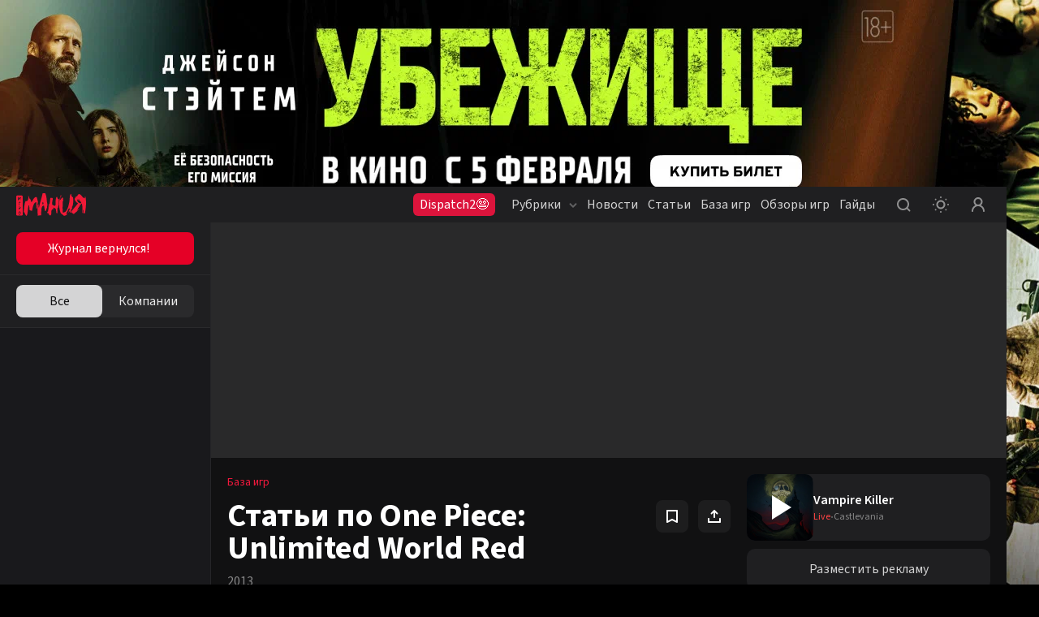

--- FILE ---
content_type: text/html; charset=utf-8
request_url: https://www.google.com/recaptcha/api2/aframe
body_size: 266
content:
<!DOCTYPE HTML><html><head><meta http-equiv="content-type" content="text/html; charset=UTF-8"></head><body><script nonce="MifeZS-DcJSmDEsZKor5Vg">/** Anti-fraud and anti-abuse applications only. See google.com/recaptcha */ try{var clients={'sodar':'https://pagead2.googlesyndication.com/pagead/sodar?'};window.addEventListener("message",function(a){try{if(a.source===window.parent){var b=JSON.parse(a.data);var c=clients[b['id']];if(c){var d=document.createElement('img');d.src=c+b['params']+'&rc='+(localStorage.getItem("rc::a")?sessionStorage.getItem("rc::b"):"");window.document.body.appendChild(d);sessionStorage.setItem("rc::e",parseInt(sessionStorage.getItem("rc::e")||0)+1);localStorage.setItem("rc::h",'1769698711920');}}}catch(b){}});window.parent.postMessage("_grecaptcha_ready", "*");}catch(b){}</script></body></html>

--- FILE ---
content_type: text/css; charset=UTF-8
request_url: https://www.igromania.ru/_next/static/css/418c34aedc8d3702.css
body_size: 2337
content:
.SearchInput_dark__e__Dv,.SearchInput_light__BabLL{--blue_1_global-theme:#0074d9;--blue_1_global-theme-rgb:0,115,217;--white_1_global:#fff;--white_1_global-rgb:255,255,255;--black_1_global-theme:#111112;--black_2_global-theme:#131314;--real_black_global-theme:#000;--black_4_global-theme:#29292b;--black_1_global-theme-rgb:17,17,18;--gray_1-global:#7e7e80;--gray_1-global-rgb:126,126,128;--red_1-global:#f01937;--red_3-global:#e50000;--black_3-theme-global:#1f1f21;--red_1-global-rgb:255,55,55;--orange_1-global:#ffa000;--orange_1-global-rgb:17,17,18;--green_10-global:#1bb35a;--green_10-global-rgb:27,179,90;--purple_global:#93f;--blue-neon_global:#4146fa;--yellow_global:#fed400}.SearchInput_light__BabLL{--black_original-01-rgb:0,0,0;--black_1-theme:#111112;--black_1-theme-rgb:17,17,18;--black_1-theme-01:#111112;--black_1-theme-50:#111112;--black_1-theme-08:#111112;--black_1-theme-09:#111112;--black_1-theme-07:#111112;--black_3-theme:#1f1f21;--black_5-theme:#303033;--black_4-theme:#fff;--black_5-theme-08:#303033;--black_1-theme-10:rgba(17,17,18,.1);--black_1-white-08:#111112;--black_1-theme-1010:rgba(17,17,18,.1);--black_1-theme-05:rgba(17,17,18,.5);--black_1-theme-05_05:rgba(17,17,18,.5);--black_1-theme-005_005:rgba(17,17,18,.05);--black_1-theme-15:rgba(17,17,18,.1);--black_1-theme-15_20:rgba(17,17,18,.15);--black_1-theme-005:rgba(17,17,18,.05);--black_15-theme:rgba(17,17,18,.05);--white_3-theme:#fff;--gray_1-theme:#7e7e80;--gray_1-white-theme:#7e7e80;--gray_1-theme-07:#7e7e80;--gray_2-theme:#bdbdbf;--gray_2-theme-05:#bdbdbf;--gray_3-theme-02:#d7d7d9;--gray_3-theme-10:#d7d7d9;--gray_3-theme-15:#d7d7d9;--gray_4-theme:#dedee0;--gray_4-theme-010:#dedee0;--gray_4-theme-015:hsla(240,3%,87%,.15);--gray_4-theme-rgb:222,222,224;--gray_4-theme-to-main:#dedee0;--gray_4-theme-005:#dedee0;--gray_5-theme:#f0f0f2;--gray_5-theme_black_1:#f0f0f2;--gray_5-white-theme:#f0f0f2;--gray_5-theme-01:#f0f0f2;--gray_5-theme-05:#f0f0f2;--gray_5-theme-005:#f0f0f2;--green_10_theme-01:rgba(27,179,90,.1);--red_10_theme-01:rgba(255,55,55,.1);--btn-gray-color:#111112;--btn-gray-bg:#111112;--btn-gray-bg-rgb:17,17,18;--link-gray-color:#7e7e80;--link-gray-color-hover:#111112;--white-border-01:rgba(0,0,0,.1);--gray_5-border-005:#f0f0f2;--white-005-gray-5:hsla(0,0%,100%,.05);--icon-gray_2:#bdbdbf;--icon-gray_2-hover:#7e7e80;--white-black_1:#fff;--white-black_3:#fff;--white-black_3-rgb:255,255,255;--white-black_5:#fff;--white-white_08:#fff;--white-white_09:#fff;--white-white_01:#fff;--white-white_015:#fff;--white_010-white_015:hsla(0,0%,100%,.1);--white_015-white_020:hsla(0,0%,100%,.15);--white-white_005:#fff;--white-08-black_1:hsla(0,0%,100%,.8);--white-07-black_1:hsla(0,0%,100%,.7);--white-05-gray_1:hsla(0,0%,100%,.5);--gray_1-05-white-05:hsla(240,1%,50%,.5);--white_010-gray_4:hsla(0,0%,100%,.1);--white_08-black_5:hsla(0,0%,100%,.8);--white-yellow_01:#fff;--spb:#150d40}.SearchInput_dark__e__Dv{--black_original-01-rgb:255,255,255;--black_1-theme:#fff;--black_1-theme-rgb:255,255,255;--black_1-theme-01:hsla(0,0%,100%,.1);--black_1-theme-50:hsla(0,0%,100%,.5);--black_1-theme-08:hsla(0,0%,100%,.8);--black_1-theme-07:hsla(0,0%,100%,.7);--black_1-theme-09:hsla(0,0%,100%,.9);--black_3-theme:#fff;--black_4-theme:#29292b;--black_5-theme:#fff;--black_5-theme-08:hsla(0,0%,100%,.8);--black_1-theme-10:hsla(0,0%,100%,.15);--black_1-theme-1010:hsla(0,0%,100%,.1);--black_1-theme-05:hsla(0,0%,100%,.1);--black_1-theme-05_05:hsla(0,0%,100%,.5);--black_1-theme-005_005:hsla(0,0%,100%,.05);--black_1-theme-15:hsla(0,0%,100%,.2);--black_1-theme-15_20:hsla(0,0%,100%,.2);--black_1-theme-005:hsla(0,0%,100%,.05);--black_1-white-08:hsla(0,0%,100%,.8);--black_15-theme:hsla(0,0%,100%,.1);--white_3-theme:#1f1f21;--gray_3-theme-02:hsla(0,0%,100%,.2);--gray_4-theme:hsla(0,0%,100%,.15);--gray_4-theme-rgb:255,255,255;--gray_4-theme-015:#fff;--gray_4-theme-010:hsla(0,0%,100%,.1);--gray_4-theme-005:hsla(0,0%,100%,.05);--gray_4-theme-to-main:#f2193d;--gray_1-theme:hsla(0,0%,100%,.5);--gray_1-theme-07:hsla(0,0%,100%,.7);--gray_1-white-theme:#fff;--gray_2-theme:hsla(0,0%,100%,.3);--gray_2-theme-05:hsla(0,0%,100%,.5);--gray_3-theme-15:hsla(0,0%,100%,.15);--gray_3-theme-10:hsla(0,0%,100%,.1);--gray_5-theme:#303033;--gray_5-theme_black_1:#111112;--gray_5-white-theme:#fff;--gray_5-theme-01:hsla(0,0%,100%,.1);--gray_5-theme-05:hsla(0,0%,100%,.5);--gray_5-theme-005:hsla(0,0%,100%,.05);--green_10_theme-01:rgba(27,179,90,.1);--red_10_theme-01:rgba(255,55,55,.1);--btn-gray-color:#fff;--btn-gray-bg:#fff;--btn-gray-bg-rgb:255,255,255;--link-gray-color:hsla(0,0%,100%,.8);--link-gray-color-hover:hsla(0,0%,100%,.5);--white-border-01:hsla(0,0%,100%,.1);--gray_5-border-005:hsla(0,0%,100%,.05);--white-005-gray-5:#f0f0f2;--icon-gray_2:hsla(0,0%,100%,.5);--icon-gray_2-hover:hsla(0,0%,100%,.7);--white-black_1:#111112;--white-black_3:#1f1f21;--white-black_3-rgb:31,31,33;--white-black_5:#303033;--white-white_08:hsla(0,0%,100%,.8);--white-white_09:hsla(0,0%,100%,.9);--white-white_01:hsla(0,0%,100%,.1);--white_010-white_015:hsla(0,0%,100%,.15);--white_015-white_020:hsla(0,0%,100%,.2);--white-white_015:hsla(0,0%,100%,.15);--white-white_005:hsla(0,0%,100%,.05);--white-08-black_1:#111112;--white-07-black_1:#111112;--white-05-gray_1:#7e7e80;--gray_1-05-white-05:hsla(0,0%,100%,.5);--white_010-gray_4:#dedee0;--white_08-black_5:#303033;--white-yellow_01:rgba(255,212,0,.1);--spb:hsla(0,0%,100%,.1)}.SearchInput_igromania__NHjy2,.SearchInput_kanobu__bVdwq{--main-app-color:#f2193d;--main-app-color-2:#e50026;--main-app-color-rgb:242,25,61}.SearchInput_kanobu__bVdwq{--main-app-color-to-white:#f2193d;--main-app-light-color:rgba(0,115,217,.15);--main-app-light-color-hover:rgba(0,115,217,.1);--main-app-color-08:rgba(0,136,255,.8);--main-app-color-2:#006dcc;--main-black_3-app-color-theme:#1f1f21}.SearchInput_kanobu__bVdwq .SearchInput_dark__e__Dv{--main-app-color-to-white:#fff;--main-app-light-color:hsla(0,0%,100%,.05);--main-app-light-color-hover:hsla(0,0%,100%,.1);--main-black_3-app-color-theme:rgba(0,115,217,.2)}.SearchInput_kanobu__bVdwq.SearchInput_dark__e__Dv{--main-app-color-to-white:#fff;--main-black_3-app-color-theme:rgba(0,115,217,.2)}.SearchInput_igromania__NHjy2{--main-app-color-to-white:#f01937;--main-app-light-color:rgba(240,25,54,.15);--main-app-light-color-hover:rgba(240,25,54,.1);--main-app-color-08:rgba(240,25,54,.8);--main-app-color-2:#fa1e2d;--main-black_3-app-color-theme:#1f1f21}.SearchInput_igromania__NHjy2 .SearchInput_dark__e__Dv{--main-app-color-to-white:#fff;--main-app-light-color:hsla(0,0%,100%,.05);--main-app-light-color-hover:hsla(0,0%,100%,.1);--main-black_3-app-color-theme:rgba(242,25,61,.15)}.SearchInput_igromania__NHjy2.SearchInput_dark__e__Dv{--main-app-color-to-white:#fff;--main-black_3-app-color-theme:rgba(242,25,61,.15)}@keyframes SearchInput_active-search-field-anim__sZC_2{0%{width:100%;transform:translateX(0)}to{width:calc(100% + 40px);transform:translateX(-20px)}}@keyframes SearchInput_inactive-search-field-anim__IQMet{0%{width:calc(100% + 40px);transform:translateX(-20px)}to{width:100%;transform:translateX(0)}}.SearchInput_wrapper__4fuE2{display:block;position:relative}.SearchInput_wrapper__4fuE2 .SearchInput_cancel__fAZNe{cursor:pointer;background:none;border:none;outline:none;margin:0;padding:0;position:absolute;z-index:1;top:10px;color:#f01937;font-size:1.4rem;line-height:20px;font-weight:400;display:block;right:-5px}.SearchInput_field__jjdeI{width:100%;display:block;position:relative;left:0;will-change:transform,width;animation-duration:.2s;animation-timing-function:ease;animation-delay:0s;animation-iteration-count:1;animation-direction:normal;animation-fill-mode:both;animation-play-state:running;animation-name:SearchInput_inactive-search-field-anim__IQMet}.SearchInput_field__jjdeI.SearchInput_error__FDVrz input,.SearchInput_field__jjdeI.SearchInput_error__FDVrz input:focus,.SearchInput_field__jjdeI.SearchInput_error__FDVrz.SearchInput_dark__e__Dv input,.SearchInput_field__jjdeI.SearchInput_error__FDVrz.SearchInput_dark__e__Dv input:focus{border-color:#f01937}.SearchInput_field__jjdeI.SearchInput_isSubmit__CR_Rv input{padding:0 47px 0 20px}.SearchInput_field__jjdeI button{cursor:pointer;background:none;border:none;outline:none;margin:0;padding:0;position:absolute;z-index:1;right:10px;top:50%;display:block;transform:translateY(-50%)}.SearchInput_field__jjdeI button.SearchInput_field_reset__Ey_fR{display:flex;justify-content:center;align-items:center;right:16px}.SearchInput_field_fetching__Nx1PA{position:absolute;left:-35px;top:-2px}.SearchInput_field_fetching__Nx1PA svg{stroke:#f01937!important}.SearchInput_field_submit__XRCcZ{position:relative}.SearchInput_field_submit__XRCcZ svg path{transition:fill .3s;fill:#bebec8!important}.SearchInput_field_submit__XRCcZ:hover svg path{fill:#f01937!important;fill-opacity:1!important}.SearchInput_field__jjdeI.SearchInput_isMobile__2KTM5.SearchInput_isSubmit__CR_Rv input{padding-right:102px}.SearchInput_field__jjdeI.SearchInput_isMobile__2KTM5 .SearchInput_field_fetching__Nx1PA{display:none!important}.SearchInput_field__jjdeI.SearchInput_isMobile__2KTM5 input:focus~.SearchInput_field_submit__XRCcZ{display:none}.SearchInput_field__jjdeI input{width:100%;height:48px;background-color:#f4f2f0;border-radius:10px;outline:none;border:1px solid transparent;padding:0 30px 0 15px;caret-color:#f01937;color:#111112;position:relative;z-index:0;line-height:20px}.SearchInput_field__jjdeI input:placeholder-shown~.SearchInput_field_submit__XRCcZ{display:block}.SearchInput_field__jjdeI input~.SearchInput_field_reset__Ey_fR{display:flex}.SearchInput_field__jjdeI input:not(:placeholder-shown)~.SearchInput_field_submit__XRCcZ{display:none}.SearchInput_field__jjdeI input::placeholder{text-shadow:none;opacity:1;color:var(--gray_1-theme);font-size:1.8rem;line-height:24px}.SearchInput_field__jjdeI.SearchInput_noOutline__MDGjP input{padding-left:20px;border-color:transparent!important}.SearchInput_field__jjdeI.SearchInput_noOutline__MDGjP input:focus{border-color:transparent!important}.SearchInput_field__jjdeI.SearchInput_noOutline__MDGjP .SearchInput_field_submit__XRCcZ{right:14px}.SearchInput_field__jjdeI.SearchInput_noOutline__MDGjP .SearchInput_field_reset__Ey_fR{right:16px}.SearchInput_field_error__F8ir_{color:#f01937;line-height:14px;font-size:1.1rem;display:block;margin-top:3px}.SearchInput_field__jjdeI.SearchInput_dark__e__Dv input{background:#1f1f21;border-color:hsla(0,0%,100%,.05);color:#fff}.SearchInput_field__jjdeI.SearchInput_dark__e__Dv input:focus{border-color:hsla(0,0%,100%,.1)}.SearchInput_field__jjdeI.SearchInput_dark__e__Dv .SearchInput_field_submit__XRCcZ svg path{transition:fill .3s;fill:#fff!important}.SearchInput_field__jjdeI.SearchInput_dark__e__Dv .SearchInput_field_submit__XRCcZ:hover svg path{fill:#fff!important;fill-opacity:1!important}.SearchInput_field__jjdeI.SearchInput_dark__e__Dv .SearchInput_field_fetching__Nx1PA svg{stroke:#fff!important}.SearchInput_field__jjdeI.SearchInput_gray__bGCBB input{background:var(--gray_5-theme)}.SearchInput_field__jjdeI.SearchInput_gray__bGCBB input:focus{box-shadow:0 0 0 1px rgba(var(--black_original-01-rgb),.1) inset}.SearchInput_field__jjdeI.SearchInput_gray__bGCBB input:focus+.SearchInput_field_submit__XRCcZ svg path{transition:fill .3s;fill:#000!important}.SearchInput_field__jjdeI.SearchInput_gray__bGCBB input:focus+.SearchInput_field_submit__XRCcZ:hover svg path{fill:#000!important;fill-opacity:1!important}.SearchInput_field__jjdeI.SearchInput_gray__bGCBB input::placeholder{text-shadow:none;opacity:1;color:var(--gray_1-theme);font-size:1.8rem;line-height:24px}.SearchInput_field__jjdeI.SearchInput_light__BabLL input{background:#fff}.SearchInput_field__jjdeI.SearchInput_light__BabLL input:focus+.SearchInput_field_submit__XRCcZ svg path{transition:fill .3s;fill:#000!important}.SearchInput_field__jjdeI.SearchInput_light__BabLL input:focus+.SearchInput_field_submit__XRCcZ:hover svg path{fill:#000!important;fill-opacity:1!important}.SearchInput_field__jjdeI.SearchInput_big__3ymG4 input{height:48px}.SearchInput_field__jjdeI.SearchInput_big__3ymG4 button.SearchInput_field_submit__XRCcZ{top:8px}.is-phone .SearchInput_field__jjdeI.SearchInput_dark__e__Dv input{background:var(--white-black_5)}.is-phone .SearchInput_field__jjdeI.SearchInput_dark__e__Dv input:focus{border:1px solid hsla(0,0%,100%,.1);background:#1f1f21}.is-desktop .SearchInput_field__jjdeI input{height:40px}.igromania .SearchInput_field__jjdeI.SearchInput_dark__e__Dv input{background:#222228;border-color:transparent}

--- FILE ---
content_type: application/javascript; charset=UTF-8
request_url: https://www.igromania.ru/_next/static/chunks/webpack-0b250eacb2a64e6c.js
body_size: 8537
content:
!function(){"use strict";var e,c,f,a,d,b,t,n,r,o,i,u,s={},l={};function h(e){var c=l[e];if(void 0!==c)return c.exports;var f=l[e]={id:e,loaded:!1,exports:{}},a=!0;try{s[e].call(f.exports,f,f.exports,h),a=!1}finally{a&&delete l[e]}return f.loaded=!0,f.exports}h.m=s,h.amdD=function(){throw Error("define cannot be used indirect")},e=[],h.O=function(c,f,a,d){if(f){d=d||0;for(var b=e.length;b>0&&e[b-1][2]>d;b--)e[b]=e[b-1];e[b]=[f,a,d];return}for(var t=1/0,b=0;b<e.length;b++){for(var f=e[b][0],a=e[b][1],d=e[b][2],n=!0,r=0;r<f.length;r++)t>=d&&Object.keys(h.O).every(function(e){return h.O[e](f[r])})?f.splice(r--,1):(n=!1,d<t&&(t=d));if(n){e.splice(b--,1);var o=a();void 0!==o&&(c=o)}}return c},h.n=function(e){var c=e&&e.__esModule?function(){return e.default}:function(){return e};return h.d(c,{a:c}),c},f=Object.getPrototypeOf?function(e){return Object.getPrototypeOf(e)}:function(e){return e.__proto__},h.t=function(e,a){if(1&a&&(e=this(e)),8&a||"object"==typeof e&&e&&(4&a&&e.__esModule||16&a&&"function"==typeof e.then))return e;var d=Object.create(null);h.r(d);var b={};c=c||[null,f({}),f([]),f(f)];for(var t=2&a&&e;"object"==typeof t&&!~c.indexOf(t);t=f(t))Object.getOwnPropertyNames(t).forEach(function(c){b[c]=function(){return e[c]}});return b.default=function(){return e},h.d(d,b),d},h.d=function(e,c){for(var f in c)h.o(c,f)&&!h.o(e,f)&&Object.defineProperty(e,f,{enumerable:!0,get:c[f]})},h.f={},h.e=function(e){return Promise.all(Object.keys(h.f).reduce(function(c,f){return h.f[f](e,c),c},[]))},h.u=function(e){return 2237===e?"static/chunks/2237-27f1d33e3ccc4bf0.js":1284===e?"static/chunks/1284-4d26c07ce1b74ea2.js":2682===e?"static/chunks/2682-e9c479f5c1e339d9.js":3564===e?"static/chunks/3564-e2d5f6ed5d57ce61.js":1182===e?"static/chunks/1182-a6e9b4ca2ee15a6c.js":3156===e?"static/chunks/3156-9f72c669b21fb9f5.js":1146===e?"static/chunks/1146-8a9e9c0c3fa2f19b.js":7990===e?"static/chunks/7990-d22714b000266858.js":6042===e?"static/chunks/6042-b8e2b0375b9d82e6.js":4117===e?"static/chunks/4117-058b1fca4b68b859.js":2810===e?"static/chunks/2810-dbb0fa48a8d80c4e.js":"static/chunks/"+(({5338:"52c2307e",6615:"c11801cb",9193:"37d378fe"})[e]||e)+"."+({53:"76444aea683525af",73:"e219dfcb45ad52eb",116:"545b956bfc7b0bbd",171:"205ba296c643c885",274:"3517b529da26f278",278:"7dfd51b5e98b1687",324:"78ce065c98e5d1c8",359:"b16f70a347afc009",372:"8dc1cccbf80e3eb2",385:"16f632001ac68318",424:"bbbeb391cdc717f7",445:"6164f2a16832169f",480:"c2b0fda21f8192e7",547:"9f961e49ef6c2ec0",627:"9ed29dc1789c30f9",690:"828b5b3520c274df",705:"6113ce78e5e91885",734:"38688f8608859c57",737:"353ccd076ab13bdc",833:"ac59aeae0ec5f407",871:"86177a8716fd1b9c",901:"a3eb0552548e99e4",907:"49dccda6e788c36c",934:"d8ae153437f04ee2",1032:"4d846d469e5eb3de",1064:"947ad53f8ef48317",1075:"a7cf260bb1ffecfc",1108:"adfa0829bb337636",1134:"bb714ae5b55d5364",1158:"2253725893443a58",1181:"1c3517f5fd3b67ed",1191:"010957482bfea5e5",1193:"3488f62976f1a273",1225:"60f0a3aaea38c432",1247:"1bcb2856219b623d",1276:"f0d9c675f4ecbbb3",1402:"eaebeed036c56c92",1486:"68c0b76e3eda1caa",1490:"2427200f412dd0dd",1509:"17c9f4ee2912a49e",1570:"b1f3a66e3ca49ebf",1574:"bc7cbb7c41b0bcca",1648:"7b10bef7ae8341fe",1691:"136b0f282e97c99f",1711:"be84d910d47ce086",1736:"3cf9e33e7e7792d8",1802:"275855aa19e0f841",1864:"b0437113e5c31460",1875:"75fd5c6d12d2d128",1882:"aced0e021b0aca1e",1964:"a54fb7ca6a9e86fc",1974:"11b293ff0f023376",2018:"dce08eed387d770d",2050:"1204045bfa66b75c",2077:"2321f1e28ee50ce6",2103:"36f7b7c425305bb8",2186:"9e96d63e51736649",2199:"909b7a3ff70f15af",2280:"3cfbb1857f7e0ef7",2302:"b7772512e5bcd8ba",2331:"2dbd4a4c6a2c5648",2357:"a646f2937d515782",2411:"dabd4c69af2ca8ea",2419:"91015295c37a345c",2426:"2c220c883a3d2f99",2447:"fca1c7308a730e17",2472:"3b50a029ebf12c03",2498:"56cc4fa7b1ea8288",2502:"45355ee6116dc9fe",2517:"7d908e7fd0f22778",2587:"bf5b72d110689c87",2591:"2ee91c08693c9d3d",2685:"ba2cfdf772c3bac3",2756:"8d4cf008ea35dc4f",2897:"334474859b549617",3010:"79df639bd57766b1",3043:"d63ce56fab8f8e04",3056:"caffbe86532578f8",3086:"acd8ecf3d1a51516",3167:"2f0e9f2684795a12",3208:"abb5584e0c7bffa7",3289:"8a0c99b628108129",3298:"8b7ddb26888a0681",3332:"50adf821e7abb08b",3395:"4cb5a5007f8523b6",3477:"8ce7b7b4972ca3df",3488:"20b4117bac65879d",3495:"4c33e25e821bd9b2",3600:"ed84cfeb1835c6cb",3604:"01c0962666f88343",3641:"f055dab2cc237883",3650:"37fa3a38ef0807dd",3681:"0ce6b66c50d2f1f5",3694:"058ea95767f56326",3781:"a79145b057643861",3782:"d21afaa42b82c95b",3788:"f60eb63041ff661c",3793:"4a274dc9a93e035c",3817:"343fe09bb6028ecc",3841:"2d2afdbf48b7f1f6",3847:"5ffb26cefd2a8ca0",3886:"126d3339cfb3a949",3904:"2972e16b5a672e82",3917:"8a4df0b68326fb2d",3940:"1e2825fcca41a5e3",4003:"1d05df906dbeb6a8",4038:"d25710e2e1b8342d",4043:"3168cefbf0a5e506",4134:"58ff9fcc6b794e0c",4252:"8319d72160d0d572",4261:"7f171e0a0ba46f30",4290:"1898fa4c59fa7bd6",4393:"0a244bcac6bcd37e",4401:"7ee64817b7583dfb",4403:"33a151548b32e50c",4545:"d1c29bc6e558adba",4546:"dee6aa7ddf209597",4589:"750091beff166a5a",4600:"84b17c81e5880a42",4635:"9e8a0369de368603",4651:"82ae26e0d61c6c13",4711:"84c5b8c601f0e204",4753:"fe4a71bbc93ebe61",4794:"8524f6ac02a609f8",4840:"cf0e1b9c7391911f",4843:"0ee6e0d1767c1411",5020:"695056bcdf4b6e46",5043:"06fba518a296d06a",5075:"c59bf31162e14861",5095:"2dc197dfcfe905e6",5102:"28266419ee21f4bf",5192:"85a58c70e74cfcd6",5210:"c32f59f62a467405",5241:"d56c67d0fe8ddb0b",5276:"dafe3e25aca1b8ff",5328:"ecc50ed6d16b5e7f",5338:"97ce6311bbbb8229",5343:"2811e3953ebcf851",5399:"175e3734582975db",5457:"fdf688a965f4ae5f",5463:"54bce1954382b4ce",5494:"f40bd8982c07cd6c",5531:"dee37b295805ea59",5545:"baf45580929dfe68",5563:"068a08eb1a077a51",5580:"21295d3ff1b82ccb",5707:"028cc9a12b155287",5782:"f65c18f03ca1e7bb",5800:"67895d6a9c9dfb4b",5819:"4bda89a62a864fcf",5866:"abb7888b5c81ff26",5894:"53d46915819aaa93",5905:"fae5f366ad004c2e",5911:"36d3d12700b68c74",5917:"06245a254a2592a9",5962:"e2436ed243ae335b",5968:"c79feb06eca410fd",5992:"4e600d861d11e7b2",6056:"ce2e3c14f080f21a",6067:"f465fa543a36270e",6069:"09c2067d78cd9570",6089:"d4867e310e3ae78c",6103:"b3018e3d4346b0bb",6116:"8c8a9f7cbcc7efd9",6139:"5b0d8192771f752f",6147:"3f58d4f84655694f",6207:"dcad0b56d92dc074",6210:"2499a56c74127649",6265:"b6c5f2c77a4f4d16",6423:"2d903fc26d8eda5e",6427:"989cda37abe588be",6440:"e9c2e67116f12290",6441:"b8946c27eda6fef7",6505:"97f6e6a5527f8635",6615:"3e6505e3326b828f",6659:"a2703f9ac782cdb6",6669:"f81e1762778576cc",6678:"8e33930916c892f7",6706:"a7e29b889418db04",6717:"4791ed75868df8be",6740:"757dfa50e0ac6009",6793:"ed0e935cdfe366bd",6803:"0fa16f446de76df0",6807:"70c9165fa45de560",6858:"cc5ade6f4a4fb06c",6920:"dcd5ec37d4f13ade",7038:"65219db277d76fef",7047:"25d6cd7b3a017d2f",7051:"36d89d4a0c293ce0",7067:"88049c39d3580e6e",7089:"f95543403d536596",7130:"1b62143335df7c49",7133:"f0b4585407796938",7149:"a7c2da1839845dce",7220:"232422597f4d50e1",7323:"86d6887711d2f954",7331:"7fc9e79bd4fa499f",7334:"51a4107230d8965d",7341:"695b6516042e997d",7365:"f29dc9e7ff59fc00",7407:"8aafa88ff3767586",7416:"dee573ecb2fdfe12",7456:"d6f6c205183c079d",7524:"e69c0a494dbb468b",7538:"4f91d008af4d4c0d",7584:"9a65619bc045368c",7642:"5f7edba643657f74",7643:"4354fd263799b2e2",7755:"01a4d5c06af552e8",7864:"9102e92ebdd2303e",7891:"95d2fe0d2ce0274f",7904:"ad22bbbef779ba4e",7941:"cfd5926c103c00e2",7986:"4bae32c7b1f9332c",7996:"805789dbf32f81b8",8022:"871359b9e7ba76bc",8080:"586fd7b908e2e46b",8082:"df4ccc55821263e9",8123:"1d0b533834a1ae54",8135:"0fb204c57d38cd1d",8150:"0d555af441c0f076",8174:"2771be6f789da6ff",8201:"83fa3aef5012a793",8254:"8fb2206023dcb31c",8259:"423e0641145bb3ed",8275:"81190fde1e960b3b",8380:"e7edf11ce51c5380",8430:"4d180e300f52ea06",8445:"a3832be0f93d2434",8446:"e2674e6e38489d61",8472:"d0ca083d7a3c87cf",8474:"86d8501e44006627",8529:"6c6a4d6e889dbfc4",8575:"31f9f14cd5cc2eb3",8588:"95b27d20373de7a8",8617:"9a7ef9554d486a22",8674:"86fa3fb093e8f651",8685:"c5a7097cb0a0ec2c",8693:"72920b7b599d426a",8697:"2df7698ac5dd0fa3",8698:"19be385a9f8ff5b1",8746:"2b50028bb1e22ba6",8785:"186d540039ac6fc1",8930:"589fc0e1aa8efaf5",8937:"9e9646a81108f008",9010:"e5701b8c603cea15",9070:"9b1aff2d98ac4fe2",9193:"9329d67d040eeebf",9200:"d91c51db9b59f8d8",9215:"cb80bf1d1728c18a",9228:"441999f87ead8ca2",9235:"1b3abffcd1a8794b",9308:"cddedf5f298f99f2",9335:"a1b417c1f2b79a73",9336:"4557310b3a5ca7a5",9356:"73bb3068ee7f13ba",9390:"6a6e2c1b47b596d2",9421:"23d8724a122d4d95",9452:"4da1ac7c61f6a5f0",9572:"ba269e396aaa3bcb",9602:"fcae8891ea22ffdf",9612:"c6be7572eb8e691e",9673:"910e96f4b855b516",9690:"8552eefda30dec5b",9780:"7ef54a9054030d6b",9804:"ca821962a74820ce",9815:"310d5a1bb15e78cc",9824:"6a4282f9f49da7d1",9880:"81a85433cf9ca657",9906:"c0d0cc2f5ab8d0d5",9966:"ddb55f0568e7974a"})[e]+".js"},h.miniCssF=function(e){return"static/css/"+({53:"14eae368746f702b",73:"1cc75a3e51684beb",116:"e803397ef2656da3",324:"d437ddadbf865cfd",385:"27375a03c7ae64f8",627:"be075f5c91c9c236",737:"027130bd293358fb",907:"7414cec8f4ab56f0",934:"8d58b63c068cc667",1064:"a54a73fb5d1d60d2",1108:"489d0ee5353815eb",1134:"052b3f1d98210005",1181:"4feed6e7e239954c",1191:"438359ce66807adf",1276:"05672b1239aaf11a",1402:"3cad86e4b329ede3",1486:"48ee4088b9b33791",1490:"6aad16ddf9646ea2",1570:"8aa46d96a2a78cd2",1648:"1efc9eabf3b115ff",1691:"4481e8e92b90bfa8",1711:"9f8d3c9cf65aa04f",1864:"32451e34615099d0",1964:"58710f15b7f62501",2050:"64772121199ef678",2077:"bb8aa57d60c1745d",2103:"add623ed2e34954b",2237:"19e3e4fc85f14510",2302:"e9ea99972eaf0958",2331:"a67ebec9310837ac",2419:"f5d7f07bf5b3af19",2472:"0969dddf3737966c",2498:"ff1545ff0aa2f46a",2517:"160663e36c9fb4d4",2587:"178919a182a77b17",2591:"05346eabb39a8e32",2685:"81552673c5100400",2897:"40444015b5c2cea1",3043:"89beb2c442fbd164",3086:"13bc5cf457181931",3208:"418c34aedc8d3702",3289:"2b85355e48420e50",3332:"2b6331ba1417b60f",3395:"d919243d06a7bfb3",3477:"f906b658d67b5988",3600:"002ccca5cdfa431e",3641:"d2f94c8e1d4f28f5",3782:"867a06744cd33ec7",3841:"f5efaa2c8b8bd19b",3847:"6b504507693fc16f",3917:"0093b63f3a61c11e",4043:"b5caf4a8f2d48071",4252:"7a701df20a40b6a3",4290:"87e40b4621f7ef80",4393:"5b53b5d2163f14f6",4589:"5e2c5d3fb73cb0b9",4600:"31b8a710f2ba4fc2",4635:"71bba422d80626f6",4711:"cfc588ef55669bd8",4840:"5f2747882f5f205a",5020:"6f40334f5a219e12",5043:"f30d352b05fb12af",5075:"6d8c5a6833ef5c88",5095:"8ee7e58b563f8fd8",5328:"7e7531fdc50d82d0",5399:"8d8e0de4d990504f",5494:"1180df834f85ef02",5531:"7c49d6f1f327eff8",5563:"96853947e77f516a",5580:"b1123297dd9ace4a",5707:"1ac24756e0402a20",5782:"0946ddafa4810d14",5894:"853adffff478ae39",5905:"673048a68b249f03",5911:"96bf45a239d7e49a",5917:"2a71229ee951fddc",5962:"6e492cb5811e9925",5968:"07e67f47107cba38",6067:"b283b79ea37d1784",6069:"8757439b123dc011",6103:"91fe6e1ca90124d8",6116:"2628752b0c361897",6139:"0867d80d3ac97a1a",6207:"f57f8e6beb983c5a",6423:"8be27a15b1a5b314",6678:"1112529a8f4d6421",6706:"0813aa4ab7c927e5",6740:"eab1b21c3daab844",6920:"9362d017ff470423",7038:"1012058edde2d4ae",7130:"c37d9e4f4b921619",7149:"448cf16c435bd50e",7220:"f5dcb763a5d56dad",7341:"a9305c04efdbd1aa",7407:"16727419b52677ca",7524:"804ff9852e100491",7755:"68c462115a5108f0",7941:"456223bfc364f6d6",7986:"6a8da153f54da6ed",7990:"f741b794ba6e6307",7996:"6bf370e818461dc6",8022:"afd63013b833f02e",8150:"ab1ac2cbf3536ae2",8445:"76209c6e9b3a3d4d",8474:"ba6ce0f348d73a44",8674:"d508ad031a6f0519",8697:"6ba6d65384f40160",8698:"f7471fe2f74c3e4f",8746:"3522200966772bdc",8930:"3f488fae4e30c93a",9010:"08842addbed8d7f4",9070:"44c93e659e164917",9228:"fe4600c7ed5febb7",9335:"f844457f8d47fcfd",9356:"ef78c3ee595f538a",9602:"9354c20df0eae384",9690:"1bf11775cf7b2fb4",9824:"88434ca60a77702c",9906:"817fc53cfb86219b",9966:"49cc9e74c05fae74"})[e]+".css"},h.g=function(){if("object"==typeof globalThis)return globalThis;try{return this||Function("return this")()}catch(e){if("object"==typeof window)return window}}(),h.hmd=function(e){return(e=Object.create(e)).children||(e.children=[]),Object.defineProperty(e,"exports",{enumerable:!0,set:function(){throw Error("ES Modules may not assign module.exports or exports.*, Use ESM export syntax, instead: "+e.id)}}),e},h.o=function(e,c){return Object.prototype.hasOwnProperty.call(e,c)},a={},d="_N_E:",h.l=function(e,c,f,b){if(a[e]){a[e].push(c);return}if(void 0!==f)for(var t,n,r=document.getElementsByTagName("script"),o=0;o<r.length;o++){var i=r[o];if(i.getAttribute("src")==e||i.getAttribute("data-webpack")==d+f){t=i;break}}t||(n=!0,(t=document.createElement("script")).charset="utf-8",t.timeout=120,h.nc&&t.setAttribute("nonce",h.nc),t.setAttribute("data-webpack",d+f),t.src=h.tu(e),0===t.src.indexOf(window.location.origin+"/")||(t.crossOrigin="anonymous")),a[e]=[c];var u=function(c,f){t.onerror=t.onload=null,clearTimeout(s);var d=a[e];if(delete a[e],t.parentNode&&t.parentNode.removeChild(t),d&&d.forEach(function(e){return e(f)}),c)return c(f)},s=setTimeout(u.bind(null,void 0,{type:"timeout",target:t}),12e4);t.onerror=u.bind(null,t.onerror),t.onload=u.bind(null,t.onload),n&&document.head.appendChild(t)},h.r=function(e){"undefined"!=typeof Symbol&&Symbol.toStringTag&&Object.defineProperty(e,Symbol.toStringTag,{value:"Module"}),Object.defineProperty(e,"__esModule",{value:!0})},h.nmd=function(e){return e.paths=[],e.children||(e.children=[]),e},h.tt=function(){return void 0===b&&(b={createScriptURL:function(e){return e}},"undefined"!=typeof trustedTypes&&trustedTypes.createPolicy&&(b=trustedTypes.createPolicy("nextjs#bundler",b))),b},h.tu=function(e){return h.tt().createScriptURL(e)},h.p="/_next/",t=function(e,c,f,a){var d=document.createElement("link");return d.rel="stylesheet",d.type="text/css",d.onerror=d.onload=function(b){if(d.onerror=d.onload=null,"load"===b.type)f();else{var t=b&&("load"===b.type?"missing":b.type),n=b&&b.target&&b.target.href||c,r=Error("Loading CSS chunk "+e+" failed.\n("+n+")");r.code="CSS_CHUNK_LOAD_FAILED",r.type=t,r.request=n,d.parentNode.removeChild(d),a(r)}},d.href=c,0!==d.href.indexOf(window.location.origin+"/")&&(d.crossOrigin="anonymous"),document.head.appendChild(d),d},n=function(e,c){for(var f=document.getElementsByTagName("link"),a=0;a<f.length;a++){var d=f[a],b=d.getAttribute("data-href")||d.getAttribute("href");if("stylesheet"===d.rel&&(b===e||b===c))return d}for(var t=document.getElementsByTagName("style"),a=0;a<t.length;a++){var d=t[a],b=d.getAttribute("data-href");if(b===e||b===c)return d}},r={2272:0},h.f.miniCss=function(e,c){r[e]?c.push(r[e]):0!==r[e]&&({53:1,73:1,116:1,324:1,385:1,627:1,737:1,907:1,934:1,1064:1,1108:1,1134:1,1181:1,1191:1,1276:1,1402:1,1486:1,1490:1,1570:1,1648:1,1691:1,1711:1,1864:1,1964:1,2050:1,2077:1,2103:1,2237:1,2302:1,2331:1,2419:1,2472:1,2498:1,2517:1,2587:1,2591:1,2685:1,2897:1,3043:1,3086:1,3208:1,3289:1,3332:1,3395:1,3477:1,3600:1,3641:1,3782:1,3841:1,3847:1,3917:1,4043:1,4252:1,4290:1,4393:1,4589:1,4600:1,4635:1,4711:1,4840:1,5020:1,5043:1,5075:1,5095:1,5328:1,5399:1,5494:1,5531:1,5563:1,5580:1,5707:1,5782:1,5894:1,5905:1,5911:1,5917:1,5962:1,5968:1,6067:1,6069:1,6103:1,6116:1,6139:1,6207:1,6423:1,6678:1,6706:1,6740:1,6920:1,7038:1,7130:1,7149:1,7220:1,7341:1,7407:1,7524:1,7755:1,7941:1,7986:1,7990:1,7996:1,8022:1,8150:1,8445:1,8474:1,8674:1,8697:1,8698:1,8746:1,8930:1,9010:1,9070:1,9228:1,9335:1,9356:1,9602:1,9690:1,9824:1,9906:1,9966:1})[e]&&c.push(r[e]=new Promise(function(c,f){var a=h.miniCssF(e),d=h.p+a;if(n(a,d))return c();t(e,d,c,f)}).then(function(){r[e]=0},function(c){throw delete r[e],c}))},o={2272:0,7990:0,2237:0,5750:0,5350:0,4043:0,3130:0,8924:0,3563:0,6067:0,1181:0},h.f.j=function(e,c){var f=h.o(o,e)?o[e]:void 0;if(0!==f){if(f)c.push(f[2]);else if(/^(1(1(08|34|6|81|91)|4(02|86|90)|[089]64|276|570|648|691|711)|2(4(19|72|98)|5(17|87|91)|(07|23|89)7|050|103|272|302|331|685)|3(2(08|4|89)|8(41|47|5)|043|086|130|332|395|477|563|600|641|782|917)|4((29|60|84)0|043|252|393|589|635|711)|5(0(20|43|75|95)|3(|28|50|99)|5(31|63|80)|7(07|50|82)|9(05|11|17|62|68)|[48]94)|6(06[79]|1(03|16|39)|207|27|423|678|706|740|920)|7(3(|41|7)|9(41|86|90|96)|038|130|149|220|407|524|755)|8(6(74|97|98)|022|150|445|474|746|924|930)|9(0(10|7|70)|3(35|4|56)|228|602|690|824|906|966))$/.test(e))o[e]=0;else{var a=new Promise(function(c,a){f=o[e]=[c,a]});c.push(f[2]=a);var d=h.p+h.u(e),b=Error();h.l(d,function(c){if(h.o(o,e)&&(0!==(f=o[e])&&(o[e]=void 0),f)){var a=c&&("load"===c.type?"missing":c.type),d=c&&c.target&&c.target.src;b.message="Loading chunk "+e+" failed.\n("+a+": "+d+")",b.name="ChunkLoadError",b.type=a,b.request=d,f[1](b)}},"chunk-"+e,e)}}},h.O.j=function(e){return 0===o[e]},i=function(e,c){var f,a,d=c[0],b=c[1],t=c[2],n=0;if(d.some(function(e){return 0!==o[e]})){for(f in b)h.o(b,f)&&(h.m[f]=b[f]);if(t)var r=t(h)}for(e&&e(c);n<d.length;n++)a=d[n],h.o(o,a)&&o[a]&&o[a][0](),o[a]=0;return h.O(r)},(u=self.webpackChunk_N_E=self.webpackChunk_N_E||[]).forEach(i.bind(null,0)),u.push=i.bind(null,u.push.bind(u))}();

--- FILE ---
content_type: application/javascript; charset=UTF-8
request_url: https://www.igromania.ru/_next/static/chunks/1736.3cf9e33e7e7792d8.js
body_size: 803
content:
(self.webpackChunk_N_E=self.webpackChunk_N_E||[]).push([[1736],{12361:function(e,a,t){"use strict";t.d(a,{D:function(){return n}});var _=t(52322),l=t(72779),s=t.n(l);t(2784);var i=t(98632),r=t.n(i);let n=e=>{let{className:a=""}=e;return(0,_.jsx)("div",{className:s()(r().label,a),children:"18+"})}},11736:function(e,a,t){"use strict";t.r(a),t.d(a,{TheLatest:function(){return g}});var _=t(52322),l=t(72779),s=t.n(l),i=t(18495);t(2784);var r=t(39398),n=t(12361),d=t(39097),c=t.n(d),o=t(24623),b=t.n(o);let h=e=>{let{className:a,title:t,href:l,isFirst:i=!1}=e;return(0,_.jsx)("div",{className:s()("knb-card-short",a,b().card,{[b().isFirst]:i}),children:(0,_.jsx)(c(),{href:l,className:b().title,children:(0,_.jsx)("h3",{className:b().title,children:t})})})};var u=t(2204),y=t.n(u);let g=(0,i.Pi)(e=>{let{className:a,isPhone:t,items:l,defaultState:i=!1,moreFn:d}=e;return(0,_.jsx)("aside",{className:s()(y().area,a,{[y().isMobile]:t}),children:(0,_.jsxs)("div",{className:y().body,children:[(0,_.jsx)("div",{className:y().bodyAge,children:(0,_.jsx)(n.D,{})}),l.map((e,a)=>(0,_.jsx)(h,{title:e.title,href:e.materialHref,isFirst:0===a},e.id)),(0,_.jsx)("div",{className:y().btn,children:(0,_.jsx)(r.Z,{colored:!0,href:"/news",onClick:d,children:"Больше новостей"})})]})})})},98632:function(e){e.exports={light:"AgeLabel_light__dQJsp",dark:"AgeLabel_dark__5NAvZ",kanobu:"AgeLabel_kanobu__BHbyn",igromania:"AgeLabel_igromania__XzHem",label:"AgeLabel_label__MD9TA"}},24623:function(e){e.exports={light:"style_light__g_EBY",dark:"style_dark__kTMRj",kanobu:"style_kanobu__5kwhl",igromania:"style_igromania__tuiGi",card:"style_card__fHXXA",title:"style_title__pgOV2",date:"style_date__lcejh",isFirst:"style_isFirst__5ZHfO"}},2204:function(e){e.exports={light:"style_light__B36j2",dark:"style_dark__NVG3q",kanobu:"style_kanobu__EIVqA",igromania:"style_igromania__mQOIa",area:"style_area___xqa_",body:"style_body__jEPzm",bodyAge:"style_bodyAge__b_Ip0",btn:"style_btn__sNYzW"}}}]);

--- FILE ---
content_type: application/javascript; charset=UTF-8
request_url: https://www.igromania.ru/_next/static/chunks/3167.2f0e9f2684795a12.js
body_size: 258
content:
"use strict";(self.webpackChunk_N_E=self.webpackChunk_N_E||[]).push([[3167],{3167:function(e,s,l){l.r(s),l.d(s,{OverlayedCreateReview:function(){return n}});var a=l(52322);l(2784);var i=l(51875),r=l(42390),c=l(74938),t=l.n(c);let n=e=>{let{onClose:s,isMobile:l,children:c}=e;return(0,a.jsx)(r.H,{onClose:s,isMobile:!1,hideCloseButton:!0,isDark:l,className:t().overlay,mobileClassName:l?t().isMobile:"",children:(0,a.jsxs)("div",{className:t().createReview,children:[(0,a.jsxs)("div",{className:t().createReview_title,children:[(0,a.jsx)("div",{className:t().header,children:"Отзыв"}),(0,a.jsx)(i.d,{className:t().close,text:"",onClick:s})]}),c]})})}}}]);

--- FILE ---
content_type: application/javascript; charset=UTF-8
request_url: https://www.igromania.ru/_next/static/chunks/6875-7fed3454e89179f1.js
body_size: 5333
content:
(self.webpackChunk_N_E=self.webpackChunk_N_E||[]).push([[6875],{74504:function(e,t,i){"use strict";i.d(t,{m:function(){return c},x:function(){return u}});var n=i(52322),r=i(48834);i(2784);var l=i(13156),s=i(21703),o=i(81467),a=i(82285);let c=[{value:"Высокие оценки",name:r.zO.Desc}],u=e=>{var t,i;let{item:c,index:u,globalStore:d}=e;return(0,n.jsx)(l.Z,{withShadow:!0,isPhone:d.isMobileScreen,head:{[r.lC.KnbCardLabel]:{title:c.mark,autoColor:!0}},widgets:{[r.lC.CardImage]:{alt:(0,o.$O)(c.title,1),href:c.materialHref,image:c.thumb,fixHeight:d.isMobileScreen?190:160,useWebp:d.useWebp}},footer:{left:{[r.lC.CategoryLabel]:{href:null==c?void 0:null===(t=c.vertical)||void 0===t?void 0:t.href,rubricName:null==c?void 0:null===(i=c.vertical)||void 0===i?void 0:i.name,type:c.categoryLabel,opacity:1,isMania:!0}},right:{[r.lC.KnbCommentCounter]:{counter:c.comment_count,isGray:!0,href:"".concat(c.materialHref,"#").concat((0,a.Q)(c.materialId))},[r.lC.FavoriteBlock]:{itemId:c.id,type:s.Z.Materials,materialType:c.type}}},item:c,notInGrid:!0},u)}},68857:function(e,t,i){"use strict";var n,r;i.d(t,{c:function(){return n},N:function(){return l}}),(r=n||(n={})).Index="index",r.Reviews="reviews",r.Opinions="opinions",r.Interview="interview",r.Favorites="favorites";let l={index:{title:"Игромания — игровые новости, обзоры, релизы, киберспорт и косплей",description:"Игромания — честное и непредвзятое медиа-издание про игры, кино и технологии. Регулярно публикуем новости, обзоры и превью на игры, кино, киберспорт, косплей и многое другое."},interview:{title:"Интервью с актерами и режиссерами фильмов и сериалов, разработчиками и издателями игр",description:"Интервью с известными актерами, режиссерами и сценаристами популярных фильмов и сериалов, разработчиками и издателями игр для различных платформ, музыкантами и блогерами. Интересные мнения представителей индустрии современных развлечений."},opinions:{title:"Мнения о новых и популярных фильмах, сериалах, играх, музыке, важных тенденциях и событиях",description:"Аргументированные мнения о вышедших фильмах и сериалах, новых играх, тенденциях и резонансных событиях в индустрии современных развлечений. Нестандартные точки зрения на новинки и классику."},reviews:{title:"Обзоры игр на ПК и консолях – рецензии на новинки, обзоры лучших вышедших игр",description:"Обзоры лучших игровых новинок, вышедших на ПК и консолях. Рецензии на самые популярные компьютерные игры с подробным разбором сюжета, геймплея, графики, звука и итоговой оценкой. Обзоры игр на Игромания."},favorites:{title:"Игромания — фильмы, сериалы, игры и другие современные развлечения",description:"Сайт про современные развлечения. Новости кино и сериалов, игр, музыки, технологий. Рецензии на фильмы и сериалы, обзоры и каталог новых и популярных игр. Интервью и мнения, отзывы и оценки."}}},91352:function(e,t,i){"use strict";i.r(t),i.d(t,{default:function(){return I}});var n=i(52322),r=i(18495),l=i(2784),s=i(95692),o=i(25237);let a=i.n(o)()(Promise.all([i.e(324),i.e(5911),i.e(2018)]).then(i.bind(i,62018)),{loadableGenerated:{webpack:()=>[62018]},loading:()=>(0,n.jsx)("div",{}),ssr:!0});var c=i(74504),u=i(48834),d=i(75514),f=i(31975),v=i(5522),h=i(51385),g=i(18896),_=i(8911),p=i(65434),m=i(57941),w=i(81467);let x=d.V5.model("MaterialsSearch",{search:d.V5.optional(f.Z,{count:0,next:null,previous:null,results:[],total:[]},[null,void 0]),query:d.V5.optional(d.V5.string,""),fetching:v.z,filterType:d.V5.maybeNull(d.V5.string)}).actions(e=>{let t=_.s.get();return{onChange:t=>{e.query=t},reset:()=>{e.query=""},searchHandler:(0,d.ls)(function*(){let{next:i}=e.search,n=1;i&&(n=parseInt((0,m.Hb)({location:i,field:"page"})||"1",10)),e.fetching.set(!0);let r=(0,g.z)((yield t.searchMaterials(n,e.query)),(0,h.g_)(()=>p.x,e=>e)),{results:l}=r,s={...r,results:1===n?l:[...e.search.results,...l]};e.search.set(s),e.fetching.set(!1)})}}).views(e=>({get isNext(){return!!e.search.next},get isEmptyResult(){if(e.filterType)return(0,w.Oi)(e.search.results,u.iX.Review).length<1&&!e.fetching.value;return e.search.results.length<1&&!e.fetching.value}}));var y=()=>{let e=(0,l.useMemo)(()=>x.create({search:p.x,filterType:u.iX.Review,fetching:{value:!1}}),[]);return(0,l.useEffect)(()=>()=>{e&&(0,d.ob)(e)}),e},b=i(68857);let C=(0,i(45944).Z)({listType:u.J5.Review,storeName:"reviewsPageStore",overviewType:u.i7.Games}),k=(0,r.f3)("globalStore","reviewsPageStore","userStore")((0,r.Pi)(e=>{let{globalStore:t,reviewsPageStore:i,userStore:r}=e,o=(0,l.useCallback)((e,i)=>(0,c.x)({item:e,index:i,globalStore:t,isLogin:r.isLogin}),[r.isLogin]),u=y();return(0,n.jsx)(s.Z,{title:b.N[b.c.Reviews].title,description:b.N[b.c.Reviews].description,children:(0,n.jsx)("main",{children:(0,n.jsx)(a,{renderCardFn:o,globalStore:t,reviewsPageStore:i,searchStore:u})})})}));k.getPageProps=C;var I=k},90779:function(e,t,i){"use strict";var n=i(52322),r=i(72779),l=i.n(r),s=i(2784),o=i(75530),a=i(95269),c=i(26240),u=i(61165),d=i.n(u);t.Z=s.memo(e=>{let{className:t,externalStyle:i,isAuth:r,isWhite:u,onClick:f,iconColor:v="currentColor",opacity:h=1,text:g,isActive:_=!1,addFn:p,removeFn:m,activeText:w,activeClassName:x,isCurrentColor:y=!1,children:b}=e,[C,k]=(0,s.useState)(_),[I,S]=(0,s.useState)(!1),j=(0,s.useCallback)(async e=>{if(S(!0),!r&&f){f(e),S(!1);return}r&&k(await (C?m:p)()),S(!1)},[r,C]);return c.Wx.ofNullable(b).render(()=>(0,n.jsx)("button",{onClick:I?()=>{}:j,disabled:I,className:d().default,children:b({isFavorite:C,fetching:I})}),()=>(0,n.jsxs)("div",{onClick:I?()=>{}:j,style:i,className:l()(d().favorite,"knb-card--favorite",t,{[d().isWhite]:u,[d().isActive]:C,[d().fetching]:I,[x||""]:C,[d().isFixed]:!y}),children:[C&&(0,n.jsx)(o.R,{opacity:1})||(0,n.jsx)(a.f,{fill:v,opacity:h}),C&&w||g]}))})},38845:function(e,t,i){"use strict";i.d(t,{$:function(){return h}});var n=i(52322),r=i(48834),l=i(72779),s=i.n(l),o=i(18495),a=i(2784),c=i(75530),u=i(95269),d=i(96609),f=i(64356),v=i.n(f);let h=(0,o.f3)("userStore")((0,o.Pi)(e=>{let{className:t,externalStyle:i,isWhite:l,iconColor:o="currentColor",opacity:f=1,text:h,activeText:g,activeClassName:_,isCurrentColor:p=!1,userStore:m,itemId:w,type:x,materialType:y}=e,b=y?"".concat(w,"_").concat(y):w,C=m.isLogin,[k,I]=(0,a.useState)(!1),S=-1!==(m.settings.favorites.get(x)||[]).findIndex(e=>String(e)===String(b)||String(e)===String(w)),j=(0,a.useCallback)(async e=>{if(I(!0),!C){(0,d.h)({el:document,eventName:r.jW.AddToFavorite,detail:e}),I(!1);return}await m.toggleFavorite(b,x),I(!1)},[C,S]);return(0,n.jsxs)("div",{onClick:k?()=>{}:j,style:i,className:s()(v().favorite,"knb-card--favorite",t,{[v().isWhite]:l,[v().isActive]:S,[v().fetching]:k,[_||""]:S,[v().isFixed]:!p}),children:[S&&(0,n.jsx)(c.R,{opacity:1})||(0,n.jsx)(u.f,{fill:o,opacity:f}),S&&g||h]})}))},45944:function(e,t,i){"use strict";var n=i(48834),r=i(51385),l=i(18896),s=i(63802),o=i(8911),a=i(21753);let c=e=>{let{offset:t,limit:i,verticals:r,tags:l,order:a,listType:c,overviewType:u}=e,d=o.s.get();return c===n.J5.Review?d.getReviewsMaterials({limit:i,offset:t,order:a,reviewableType:u}):d.getMaterials({offset:t,limit:s.rs,verticals:r,tags:l})};t.Z=e=>{let{startTag:t,storeName:i,listType:o,startVertical:u,overviewType:d}=e;return async e=>{let{query:f}=e,v=(null==f?void 0:f.params)||u||"",h=t?[t]:[],g=(null==f?void 0:f.tag)||"",_=(null==f?void 0:f.order)||n.zO.Default,p=(0,a.Iw)(f),m=(0,a.BA)(p,s.rs);g&&h.push(g),_&&h.push(_);let w=h.join(","),x=(0,l.z)(await c({offset:m,limit:s.rs,verticals:v,tags:w,order:_,listType:o,overviewType:d}),(0,r.g_)(e=>({next:null,previous:null,count:0,results:[]}),e=>e));return x.results.length?{[i]:{materials:x,materialsVertical:v,tag:w,type:o||"",page:p,materialsOffset:m,overviewType:d}}:{notFound:!0}}}},64439:function(e,t,i){"use strict";i.d(t,{o:function(){return r}});var n=i(25237);let r=i.n(n)()(Promise.all([i.e(1064),i.e(8259)]).then(i.bind(i,58259)).then(e=>e.CardLabel),{loadableGenerated:{webpack:()=>[58259]},ssr:!0})},75530:function(e,t,i){"use strict";i.d(t,{R:function(){return l}});var n=i(52322),r=i(48834);i(2784);let l=e=>{let{width:t=20,height:i=20,fill:l=r.dd.Blue,opacity:s=1,className:o}=e;return(0,n.jsx)("svg",{xmlns:"http://www.w3.org/2000/svg",width:t,height:i,fill:"none",viewBox:"0 0 ".concat(t," ").concat(i),className:o,opacity:s,children:(0,n.jsx)("path",{fill:l,fillRule:"evenodd",d:"M3 4c0-.552.448-1 1-1h12c.552 0 1 .448 1 1v12c0 .347-.18.668-.474.85-.295.183-.663.2-.973.044L10 14.118l-5.553 2.776c-.31.155-.678.139-.973-.043C3.18 16.668 3 16.347 3 16V4z",clipRule:"evenodd"})})}},95269:function(e,t,i){"use strict";i.d(t,{f:function(){return r}});var n=i(52322);i(2784);let r=e=>{let{width:t=20,height:i=20,fill:r="currentColor",opacity:l=1,className:s="baseIcon"}=e;return(0,n.jsx)("svg",{xmlns:"http://www.w3.org/2000/svg",width:t,height:i,viewBox:"0 0 20 20",fill:r,fillOpacity:l,className:s,children:(0,n.jsx)("path",{fillRule:"evenodd",clipRule:"evenodd",d:"M3 3C3 2.44772 3.44772 2 4 2H16C16.5523 2 17 2.44772 17 3V17C17 17.3466 16.8205 17.6684 16.5257 17.8507C16.2309 18.0329 15.8628 18.0494 15.5528 17.8944L10 15.118L4.44721 17.8944C4.13723 18.0494 3.76909 18.0329 3.47427 17.8507C3.17945 17.6684 3 17.3466 3 17V3ZM5 4V15.382L9.55279 13.1056C9.83431 12.9648 10.1657 12.9648 10.4472 13.1056L15 15.382V4H5Z"})})}},92780:function(e,t,i){"use strict";i.d(t,{e:function(){return s}});var n=i(52322),r=i(25237),l=i.n(r);i(2784);let s=e=>{let{icon:t,...r}=e,s=l()(i(64231)("./".concat(t,"Icon")).then(e=>e["".concat(t,"Icon")]),{ssr:!1});return(0,n.jsx)(s,{...r})}},82285:function(e,t,i){"use strict";i.d(t,{N:function(){return r},Q:function(){return n}});let n=e=>"material_comments_".concat(e),r=e=>"embed-post-".concat(e.replace(/[^a-z0-9_]/gi,"-"))},96268:function(e,t,i){"use strict";i.d(t,{Od:function(){return l}});let n=(e,t)=>'\n<svg width="'.concat(e,'" height="').concat(t,'" version="1.1" xmlns="http://www.w3.org/2000/svg" xmlns:xlink="http://www.w3.org/1999/xlink">\n  <defs>\n    <linearGradient id="g">\n      <stop stop-color="#333" offset="20%" />\n      <stop stop-color="#222" offset="50%" />\n      <stop stop-color="#333" offset="70%" />\n    </linearGradient>\n  </defs>\n  <rect width="').concat(e,'" height="').concat(t,'" fill="#333" />\n  <rect id="r" width="').concat(e,'" height="').concat(t,'" fill="url(#g)" />\n  <animate xlink:href="#r" attributeName="x" from="-').concat(e,'" to="').concat(e,'" dur="1s" repeatCount="indefinite"  />\n</svg>'),r=e=>window.btoa(e),l=e=>{let{width:t=700,height:i=475}=e;return"data:image/svg+xml;base64,".concat(r(n(t,i)))}},61165:function(e){e.exports={light:"style_light__CdaWO",dark:"style_dark__gwdsK",kanobu:"style_kanobu__6VWjR",igromania:"style_igromania__Mhzqh",favorite:"style_favorite__J9X5C",fetching:"style_fetching__NO7YC",isActive:"style_isActive__Awse4",isFixed:"style_isFixed__xRz0G",isWhite:"style_isWhite__2mNjD",default:"style_default__2sX8q"}},64356:function(e){e.exports={light:"style_light___oH92",dark:"style_dark__S9L0n",kanobu:"style_kanobu__BIOJM",igromania:"style_igromania__BSGGl",favorite:"style_favorite__UBI5p",fetching:"style_fetching__R4xMn",isActive:"style_isActive__B8ulh",isFixed:"style_isFixed__572LT",isWhite:"style_isWhite__dfuSQ"}},64231:function(e,t,i){var n={"./AngleBottomIcon":[45992,5992],"./ArrowRightIcon":[52717],"./BoxIcon":[67067,7067],"./EnterIcon":[27891,7891],"./ImageIcon":[83694,3788],"./InfoIcon":[53694,3694],"./MediaIcon":[8693,8693],"./MediaOffIcon":[18430,8430],"./PollIcon":[84261,4261],"./SmallCloseIcon":[68254,6803],"./SmileIcon":[73940,3940]};function r(e){if(!i.o(n,e))return Promise.resolve().then(function(){var t=Error("Cannot find module '"+e+"'");throw t.code="MODULE_NOT_FOUND",t});var t=n[e],r=t[0];return Promise.all(t.slice(1).map(i.e)).then(function(){return i(r)})}r.keys=function(){return Object.keys(n)},r.id=64231,e.exports=r}}]);

--- FILE ---
content_type: application/javascript; charset=UTF-8
request_url: https://www.igromania.ru/_next/static/chunks/7047.25d6cd7b3a017d2f.js
body_size: 966
content:
(self.webpackChunk_N_E=self.webpackChunk_N_E||[]).push([[7047],{17047:function(e,t,n){"use strict";n.r(t),n.d(t,{BasePageTitle:function(){return g}});var a=n(52322),o=n(72779),r=n.n(o),i=n(2784),c=n(5632),l=n(92780),s=n(94766),_=n.n(s);let u=()=>{let e=(0,c.useRouter)(),[t,n]=(0,i.useState)(!1);(0,i.useEffect)(()=>{history.length>2&&n(!0)},[t]);let o=(0,i.useCallback)(()=>{e.back()},[]);return t&&(0,a.jsx)("div",{className:_().back,children:(0,a.jsxs)("span",{onClick:o,children:[(0,a.jsx)(l.e,{icon:"ArrowRight"}),"Назад"]})})||null};var k=n(62748),f=n.n(k);let g=e=>{let{className:t,externalStyle:n={},children:o,text:i,withGoBack:c}=e;return(0,a.jsxs)("section",{style:n,className:r()(f().title,t),children:[c&&(0,a.jsx)(u,{}),(0,a.jsx)("h1",{className:f().title_text,children:i}),o]})}},92780:function(e,t,n){"use strict";n.d(t,{e:function(){return i}});var a=n(52322),o=n(25237),r=n.n(o);n(2784);let i=e=>{let{icon:t,...o}=e,i=r()(n(64231)("./".concat(t,"Icon")).then(e=>e["".concat(t,"Icon")]),{ssr:!1});return(0,a.jsx)(i,{...o})}},94766:function(e){e.exports={light:"GoBack_light__YBjav",dark:"GoBack_dark__NlUKm",kanobu:"GoBack_kanobu__3As_2",igromania:"GoBack_igromania__WkXRb",back:"GoBack_back__Imr2F"}},62748:function(e){e.exports={light:"BasePageTitle_light__UrG3D",dark:"BasePageTitle_dark__1qY4e",kanobu:"BasePageTitle_kanobu__28vr8",igromania:"BasePageTitle_igromania__8Y9eL",title:"BasePageTitle_title__st5YJ",title_text:"BasePageTitle_title_text__y3iFc"}},64231:function(e,t,n){var a={"./AngleBottomIcon":[45992,5992],"./ArrowRightIcon":[52717],"./BoxIcon":[67067,7067],"./EnterIcon":[27891,7891],"./ImageIcon":[83694,3788],"./InfoIcon":[53694,3694],"./MediaIcon":[8693,8693],"./MediaOffIcon":[18430,8430],"./PollIcon":[84261,4261],"./SmallCloseIcon":[68254,6803],"./SmileIcon":[73940,3940]};function o(e){if(!n.o(a,e))return Promise.resolve().then(function(){var t=Error("Cannot find module '"+e+"'");throw t.code="MODULE_NOT_FOUND",t});var t=a[e],o=t[0];return Promise.all(t.slice(1).map(n.e)).then(function(){return n(o)})}o.keys=function(){return Object.keys(a)},o.id=64231,e.exports=o}}]);

--- FILE ---
content_type: application/javascript; charset=UTF-8
request_url: https://www.igromania.ru/_next/static/chunks/6903-d1dbc0bde1361bad.js
body_size: 6230
content:
(self.webpackChunk_N_E=self.webpackChunk_N_E||[]).push([[6903,4134],{44006:function(e,a,n){"use strict";var t=n(25237);let i=n.n(t)()(Promise.all([n.e(324),n.e(6139),n.e(8472)]).then(n.bind(n,68472)),{loadableGenerated:{webpack:()=>[68472]},ssr:!0});a.Z=i},52764:function(e,a,n){"use strict";n.d(a,{Z:function(){return m}});var t=n(52322);n(2784);var i=n(17586),s=n(18114),r=n(8932),l=n(26240),o=n(69035),c=n(60466),d=n.n(c),m=function(e){let a=e=>e=>{let{children:a,condition:n=!1}=e;return l.Wx.ofTrue(n).render(()=>(0,t.jsxs)(o.l,{className:d().right,children:[(0,t.jsx)(i.h,{}),(0,t.jsx)(r.y,{bannerId:s.h.igromania.sidebar300x600,autoUpdateTimeout:3e4,placeId:"outside",isAnimateBanner:!0,forceShow:!0}),a]}),()=>null)};return n=>{let i={...n,rightColumnRender:a(n)};return(0,t.jsx)(e,{...i})}}},31647:function(e,a,n){"use strict";n.d(a,{Z:function(){return P}});var t=n(52322),i=n(18495),s=n(2784),r=n(95692),l=n(72779),o=n.n(l),c=n(5632),d=n.n(c),m=n(69360),_=n(53971),h=n(25237);let g=n.n(h)()(Promise.all([n.e(8697),n.e(2447)]).then(n.bind(n,82447)).then(e=>e.TabsDropdowns),{loadableGenerated:{webpack:()=>[82447]},ssr:!0});var u=n(14585),f=n(57828),p=n(21897),x=n(75172),v=n(75526),j=n(24134),C=n(26240),b=n(44006),w=n(52764),M=n(3475),N=n(77438),I=n.n(N);let k=(0,i.f3)("globalStore","searchEngineStore","userStore")((0,i.Pi)(e=>{var a;let{globalStore:n,mediaContentDataBaseStore:i,rightColumnRender:r,searchEngineStore:l,filtrationSchema:h,specialDescription:w,withBanners:N=!0}=e,k=(0,c.useRouter)(),{filter:y,clearFilter:P,baseType:G,pageName:B,gameCompany:S}=i,D=B===v.qI.IgromaniaCompany,R=async()=>{await P(),d().push(location.pathname,null,{shallow:!0})},T=D?[]:h({store:i,params:(null===(a=k.query)||void 0===a?void 0:a.params)||[]}),H=(0,s.useCallback)(function(e){return(0,t.jsx)(j.GameCard,{game:e},e.id)},[]);return(0,t.jsxs)(t.Fragment,{children:[(0,t.jsx)(u.H,{isPhone:n.isPhone}),(0,t.jsxs)("div",{className:o()(I().page,{[I().withBanners]:N}),children:[(0,t.jsxs)("div",{className:o()(I().page_head),children:[(0,t.jsxs)(f.D,{className:o()({[I().page_head_company]:D}),text:i.pageTitle,withGoBack:D,children:[w&&(0,t.jsx)(_.H,{lineClamp:3,className:I().description,html:w,noDefaultStyles:!0}),D&&(0,t.jsx)("div",{dangerouslySetInnerHTML:{__html:(null==S?void 0:S.DetailText)||"Список игр компании ".concat(S.name," с описаниями, оценками пользователей и другой полезной информацией. Самые ожидаемые игровые новинки с датами выхода. Лучшие игры компании ").concat(S.Name,' на <a href="/games/pc/">PC (ПК)</a>,\n                          <a href="/games/ps4/">PS4 (Pro)</a>,\n                          <a href="/games/xbox-one/">Xbox One</a>,\n                          <a href="/games/android/">Android</a>,\n                          <a href="/games/ios-iphone-ipad/">iOS (iPhone/iPad)</a>,\n                          <a href="/games/nintendo-switch/">Nintendo Switch</a> и других популярных платформах. Анонсы, рецензии и обзоры, оценки и мнения игроков, различные дополнительные материалы по играм: новости, гайды, советы, скриншоты, трейлеры и многое другое. Топы игр всех ведущих игровых разработчиков, издателей и локализаторов.\n                  ')},className:I().description})]}),!D&&(0,t.jsxs)(s.Fragment,{children:[(0,t.jsx)(p.g,{pageName:B,searchHandler:l.onChange,searchValue:l.value,searchFetching:l.fetching.value,searchClearHandler:l.clearHandler,searchType:(0,M.zQ)(G),baseHref:(0,x.Mw)(G),tabs:(0,M.cy)(G),children:C.Wx.ofTrue(n.isMobile).render(()=>(0,t.jsx)(g,{className:I().filters,isTabletScreen:n.isMobile,onClear:R,filled:y.isEmpty,showNavigation:!n.isMobile,items:T,isMobile:!0}),()=>null)}),C.Wx.ofTrue(!n.isMobile).render(()=>(0,t.jsx)(g,{className:I().filters,isTabletScreen:n.isMobile,onClear:R,filled:y.isEmpty,showNavigation:!n.isMobile,items:T}),()=>null)]})]}),(0,t.jsx)("div",{className:I().page_content,children:(0,t.jsx)(b.Z,{renderFn:H,items:l.searchIsActive?l.items:i.elements,fetching:l.searchIsActive?l.fetching.value:i.fetching.value,getPageHandler:i.getPageHandler,getMoreHandler:i.getMoreHandler,page:i.page,isSearch:l.searchIsActive,searchValue:l.value,incrementPageNumber:!D,mode:m.Q.Pagination})}),N&&r({condition:!n.isMobile})]})]})}));var y=(0,w.Z)(k),P=(0,i.f3)("mediaContentDataBaseStore","globalStore")((0,i.Pi)(e=>{let{mediaContentDataBaseStore:a,globalStore:n,withBanners:i=!0}=e,s=(0,M.c)({mediaContentDataBaseStore:a,globalStore:n});return(0,t.jsx)(r.Z,{title:a.seoTitle,description:a.seoDescription,noFollow:0===a.elements.results.length,children:(0,t.jsx)("main",{children:(0,t.jsx)(y,{withBanners:i,specialDescription:s,mediaContentDataBaseStore:a,filtrationSchema:(0,M.qA)(a.baseType)})})})}))},38845:function(e,a,n){"use strict";n.d(a,{$:function(){return g}});var t=n(52322),i=n(48834),s=n(72779),r=n.n(s),l=n(18495),o=n(2784),c=n(75530),d=n(95269),m=n(96609),_=n(64356),h=n.n(_);let g=(0,l.f3)("userStore")((0,l.Pi)(e=>{let{className:a,externalStyle:n,isWhite:s,iconColor:l="currentColor",opacity:_=1,text:g,activeText:u,activeClassName:f,isCurrentColor:p=!1,userStore:x,itemId:v,type:j,materialType:C}=e,b=C?"".concat(v,"_").concat(C):v,w=x.isLogin,[M,N]=(0,o.useState)(!1),I=-1!==(x.settings.favorites.get(j)||[]).findIndex(e=>String(e)===String(b)||String(e)===String(v)),k=(0,o.useCallback)(async e=>{if(N(!0),!w){(0,m.h)({el:document,eventName:i.jW.AddToFavorite,detail:e}),N(!1);return}await x.toggleFavorite(b,j),N(!1)},[w,I]);return(0,t.jsxs)("div",{onClick:M?()=>{}:k,style:n,className:r()(h().favorite,"knb-card--favorite",a,{[h().isWhite]:s,[h().isActive]:I,[h().fetching]:M,[f||""]:I,[h().isFixed]:!p}),children:[I&&(0,t.jsx)(c.R,{opacity:1})||(0,t.jsx)(d.f,{fill:l,opacity:_}),I&&u||g]})}))},53971:function(e,a,n){"use strict";n.d(a,{H:function(){return m}});var t=n(52322),i=n(72779),s=n.n(i),r=n(2784),l=n(26240),o=n(11138),c=n(11064),d=n.n(c);let m=e=>{let{externalStyle:a={},children:n,className:i,html:c="",lineClamp:m,noDefaultStyles:_=!1,showIcon:h=!1}=e,[g,u]=(0,r.useState)(!m),[f,p]=(0,r.useState)(!1),x=(0,r.useRef)();(0,r.useEffect)(()=>{x.current&&m&&p(x.current.scrollHeight>x.current.clientHeight)},[n,c]);let v=(0,r.useCallback)(()=>{u(!g)},[g]),j=g?{}:{WebkitLineClamp:m,display:"-webkit-box",WebkitBoxOrient:"vertical",overflow:"hidden",textOverflow:"ellipsis"};return l.Wx.ofTrue(!!n||!!c).render(()=>(0,t.jsxs)(r.Fragment,{children:[l.Wx.ofTrue(c).render(()=>(0,t.jsx)("div",{ref:x,style:{...a,...j},className:s()({[d().description]:!_},i),dangerouslySetInnerHTML:{__html:c}}),()=>(0,t.jsx)("div",{ref:x,style:{...a,...j},className:s()({[d().description]:!_},i),children:n})),f&&(0,t.jsxs)("button",{onClick:v,className:s()(d().btn,{[d().isFull]:g}),children:[g?"Свернуть":"Еще"," ",h&&(0,t.jsx)(o.K,{})]})]}),()=>null)}},17586:function(e,a,n){"use strict";n.d(a,{h:function(){return r}});var t=n(52322),i=n(25237),s=n.n(i);n(2784);let r=s()(Promise.all([n.e(3043),n.e(9308)]).then(n.bind(n,29308)).then(e=>e.RightColumnSnippet),{loadableGenerated:{webpack:()=>[29308]},loading:()=>(0,t.jsx)("div",{}),ssr:!1})},57828:function(e,a,n){"use strict";n.d(a,{D:function(){return i}});var t=n(25237);let i=n.n(t)()(Promise.all([n.e(2331),n.e(7047)]).then(n.bind(n,17047)).then(e=>e.BasePageTitle),{loadableGenerated:{webpack:()=>[17047]},ssr:!0})},21897:function(e,a,n){"use strict";n.d(a,{g:function(){return s}});var t=n(25237),i=n.n(t);n(2784);let s=i()(Promise.all([n.e(2237),n.e(1711),n.e(3395),n.e(1284),n.e(2682),n.e(3564),n.e(9804)]).then(n.bind(n,9804)).then(e=>e.CommonBaseNavigation),{loadableGenerated:{webpack:()=>[9804]},ssr:!0})},25756:function(e,a,n){"use strict";n.d(a,{I:function(){return i}});var t=n(75526);let i=e=>e===t.qI.New||e===t.qI.IgromaniaCompany?t.kH.ReleaseDateAsc:t.kH.LikeCountAsc},24134:function(e,a,n){"use strict";n.r(a),n.d(a,{GameCard:function(){return u}});var t=n(52322),i=n(96577),s=n.n(i),r=n(39097),l=n.n(r),o=n(2784),c=n(38845),d=n(21703),m=n(38334),_=n(49290),h=n(47131),g=n.n(h);let u=e=>{var a;let{game:i,platformsLimit:r=10}=e,[h,u]=(0,o.useState)({releaseDate:"",wasReleased:!1}),{imageSrc:f,onError:p,onLoad:x}=(0,m.i)(null===(a=i.image)||void 0===a?void 0:a.origin,n(70075));(0,o.useEffect)(()=>{u({releaseDate:i.release_date?Intl.DateTimeFormat("ru").format(new Date(i.release_date.date)):"",wasReleased:!!i.release_date&&new Date(i.release_date.date).getTime()<=new Date().getTime()})},[i.release_date]);let v=(0,o.useMemo)(()=>({visible:i.platforms.slice(0,2)||[],hidden:i.platforms.slice(2)||[]}),[i.platforms]),j="/game/".concat(i.id,"/").concat(i.slug);return(0,t.jsxs)("div",{className:g().root,children:[(0,t.jsx)("div",{className:g().picture,children:(0,t.jsx)(l(),{href:j,children:(0,t.jsx)(s(),{alt:"",quality:90,fill:!0,onError:p,sizes:"(max-width: 768px) 100vw, (max-width: 1200px) 50vw, 33vw",src:f,onLoad:x,className:g().image})})}),(0,t.jsxs)("div",{className:g().body,children:[(0,t.jsxs)("header",{className:g().header,children:[(0,t.jsx)(_.e,{mark:i.mark,className:g().mark}),v.visible.length>0&&(0,t.jsxs)("div",{className:g().platforms,children:[v.visible.map((e,a)=>{let n="/games/".concat(e.slug,"/");return(0,t.jsx)(l(),{href:n,children:e.name},a)}),v.hidden.length>0&&(0,t.jsxs)("div",{className:g().platform,children:["+",v.hidden.length,(0,t.jsx)("ul",{className:g().platformContent,children:[...v.hidden].splice(0,r).map((e,a)=>{let n="/games/".concat(e.slug,"/");return(0,t.jsx)(l(),{href:n,children:(0,t.jsx)("span",{children:e.name})},a)})})]})]})]}),(0,t.jsx)("div",{className:g().content,children:(0,t.jsx)(l(),{href:j,className:g().title,children:i.name})}),(0,t.jsxs)("footer",{className:g().footer,children:[i.genres.length>0&&(0,t.jsx)("div",{className:g().genres,children:i.genres.map((e,a)=>(0,t.jsxs)("a",{href:"/games/all/".concat(e.slug,"/"),children:[e.name,a!==i.genres.length-1&&","]},e.id))}),(0,t.jsxs)("div",{className:g().info,children:[(0,t.jsx)("div",{className:g().date,children:h.releaseDate&&(0,t.jsxs)(t.Fragment,{children:[(0,t.jsxs)("span",{children:[h.wasReleased?"Вышла":"Выйдет",":"]})," ",h.releaseDate]})}),(0,t.jsx)(c.$,{isCurrentColor:!0,itemId:i.id,type:d.Z.Games})]})]})]})]})}},49290:function(e,a,n){"use strict";n.d(a,{e:function(){return i}});var t=n(25237);let i=n.n(t)()(n.e(5800).then(n.bind(n,65800)).then(e=>e.MarkLabel),{loadableGenerated:{webpack:()=>[65800]},ssr:!0})},69035:function(e,a,n){"use strict";n.d(a,{l:function(){return i}});var t=n(25237);let i=n.n(t)()(Promise.all([n.e(9335),n.e(3817)]).then(n.bind(n,53817)).then(e=>e.SideStickyWrapper),{loadableGenerated:{webpack:()=>[53817]},ssr:!0})},11138:function(e,a,n){"use strict";n.d(a,{K:function(){return i}});var t=n(52322);n(2784);let i=e=>{let{width:a=10,height:n=10,fill:i="currentColor",opacity:s=1,className:r,onClick:l}=e;return(0,t.jsx)("svg",{xmlns:"http://www.w3.org/2000/svg",width:a,height:n,fill:"none",className:r,viewBox:"0 0 ".concat(a," ").concat(n),onClick:l,children:(0,t.jsx)("path",{fill:i,opacity:s,fillRule:"evenodd",d:"M9.207 2.543c.39.39.39 1.024 0 1.414l-3.5 3.5c-.39.39-1.024.39-1.414 0l-3.5-3.5c-.39-.39-.39-1.024 0-1.414.39-.39 1.024-.39 1.414 0L5 5.336l2.793-2.793c.39-.39 1.024-.39 1.414 0z",clipRule:"evenodd"})})}},75530:function(e,a,n){"use strict";n.d(a,{R:function(){return s}});var t=n(52322),i=n(48834);n(2784);let s=e=>{let{width:a=20,height:n=20,fill:s=i.dd.Blue,opacity:r=1,className:l}=e;return(0,t.jsx)("svg",{xmlns:"http://www.w3.org/2000/svg",width:a,height:n,fill:"none",viewBox:"0 0 ".concat(a," ").concat(n),className:l,opacity:r,children:(0,t.jsx)("path",{fill:s,fillRule:"evenodd",d:"M3 4c0-.552.448-1 1-1h12c.552 0 1 .448 1 1v12c0 .347-.18.668-.474.85-.295.183-.663.2-.973.044L10 14.118l-5.553 2.776c-.31.155-.678.139-.973-.043C3.18 16.668 3 16.347 3 16V4z",clipRule:"evenodd"})})}},95269:function(e,a,n){"use strict";n.d(a,{f:function(){return i}});var t=n(52322);n(2784);let i=e=>{let{width:a=20,height:n=20,fill:i="currentColor",opacity:s=1,className:r="baseIcon"}=e;return(0,t.jsx)("svg",{xmlns:"http://www.w3.org/2000/svg",width:a,height:n,viewBox:"0 0 20 20",fill:i,fillOpacity:s,className:r,children:(0,t.jsx)("path",{fillRule:"evenodd",clipRule:"evenodd",d:"M3 3C3 2.44772 3.44772 2 4 2H16C16.5523 2 17 2.44772 17 3V17C17 17.3466 16.8205 17.6684 16.5257 17.8507C16.2309 18.0329 15.8628 18.0494 15.5528 17.8944L10 15.118L4.44721 17.8944C4.13723 18.0494 3.76909 18.0329 3.47427 17.8507C3.17945 17.6684 3 17.3466 3 17V3ZM5 4V15.382L9.55279 13.1056C9.83431 12.9648 10.1657 12.9648 10.4472 13.1056L15 15.382V4H5Z"})})}},77438:function(e){e.exports={light:"CommonBasePage_light__Sh5HE",dark:"CommonBasePage_dark__Umot3",kanobu:"CommonBasePage_kanobu__RqE3e",igromania:"CommonBasePage_igromania__b4Bdv",page:"CommonBasePage_page__mlC3i",page_head:"CommonBasePage_page_head__ngN60",page_head_company:"CommonBasePage_page_head_company__M3exl",page_content:"CommonBasePage_page_content__o0c0C",withBanners:"CommonBasePage_withBanners__mRFya",description:"CommonBasePage_description__NF0UB",calendar:"CommonBasePage_calendar__fgenG",tabs:"CommonBasePage_tabs__UoHxv",filters:"CommonBasePage_filters__nO8oT"}},60466:function(e){e.exports={light:"withRightBanners_light__RmvIO",dark:"withRightBanners_dark___K_PM",kanobu:"withRightBanners_kanobu__S2bEq",igromania:"withRightBanners_igromania__66hQq",right:"withRightBanners_right__rFW_4",middleRight:"withRightBanners_middleRight__l8JZX"}},64356:function(e){e.exports={light:"style_light___oH92",dark:"style_dark__S9L0n",kanobu:"style_kanobu__BIOJM",igromania:"style_igromania__BSGGl",favorite:"style_favorite__UBI5p",fetching:"style_fetching__R4xMn",isActive:"style_isActive__B8ulh",isFixed:"style_isFixed__572LT",isWhite:"style_isWhite__dfuSQ"}},11064:function(e){e.exports={light:"PageDescription_light__9MgwV",dark:"PageDescription_dark__PuaQu",kanobu:"PageDescription_kanobu__Krjsp",igromania:"PageDescription_igromania__SFkuu",description:"PageDescription_description__feanE",btn:"PageDescription_btn__q3Otg",isFull:"PageDescription_isFull__m0pkC"}},47131:function(e){e.exports={light:"GameCard_light__asHoO",dark:"GameCard_dark__wi64S",kanobu:"GameCard_kanobu__wi5_5",igromania:"GameCard_igromania__oNbaa",root:"GameCard_root__hTtZo",picture:"GameCard_picture__7BekD",image:"GameCard_image__WQU15",header:"GameCard_header__bHqkM",mark:"GameCard_mark__qRKeP",platforms:"GameCard_platforms__qyI2J",platform:"GameCard_platform___8kJ2",platformContent:"GameCard_platformContent__iBQqR",body:"GameCard_body__Am6ib",content:"GameCard_content__ntiyL",title:"GameCard_title__RBpyU",footer:"GameCard_footer__r9fA0",info:"GameCard_info__jlhQ7",date:"GameCard_date__C_3_S",genres:"GameCard_genres__xIhJz"}},70075:function(e){e.exports="[data-uri]"}}]);

--- FILE ---
content_type: application/javascript; charset=UTF-8
request_url: https://www.igromania.ru/_next/static/chunks/2357.a646f2937d515782.js
body_size: 1064
content:
(self.webpackChunk_N_E=self.webpackChunk_N_E||[]).push([[2357],{62357:function(e,a,r){"use strict";r.r(a),r.d(a,{TheDrawPageSearch:function(){return _}});var s=r(52322),h=r(72779),i=r.n(h),c=r(2784),l=r(89301),t=r(35631),n=r.n(t);let _=e=>{let{onFocus:a,onBlur:r,type:h,autoComplete:t,placeholder:_,onChange:u,name:o,value:g="",resetHandler:w,className:d="",fieldClassName:C="",resetClassName:f="",fetching:p=!1}=e,[L,v]=(0,c.useState)(!1),[m,x]=(0,c.useState)(!1);(0,c.useEffect)(()=>{v(g.length>0)},[g.length]);let D=(0,c.useCallback)(e=>{a&&a(e),x(!0)},[m]),S=(0,c.useCallback)(e=>{r&&r(e),x(!1)},[m]);return(0,s.jsxs)("div",{className:i()(n().search,d,{[n().inFocus]:m}),children:[(0,s.jsx)("div",{className:i()(n().search_input,C,{[n().fetching]:p}),children:(0,s.jsx)("input",{onFocus:D,onBlur:S,autoComplete:t?"on":"off",type:h,name:o,placeholder:_||"",onChange:u,value:g||""})}),(0,s.jsx)("button",{onClick:w,className:i()(n().search_reset,f,{[n().isVisible]:L}),children:(0,s.jsx)(l.a,{mode:"slim"})})]})}},89301:function(e,a,r){"use strict";r.d(a,{a:function(){return h}});var s=r(52322);r(2784);let h=e=>{let{width:a=20,height:r=20,fill:h="currentColor",opacity:i=1,className:c="",mode:l=""}=e;return"slim"===l?(0,s.jsx)("svg",{xmlns:"http://www.w3.org/2000/svg",width:a,height:r,viewBox:"0 0 20 20",fill:h,fillOpacity:i,className:c,children:(0,s.jsx)("path",{fillRule:"evenodd",clipRule:"evenodd",d:"M14.2929 4.29289C14.6834 3.90237 15.3166 3.90237 15.7071 4.29289C16.0976 4.68342 16.0976 5.31658 15.7071 5.70711L11.4142 10L15.7071 14.2929C16.0976 14.6834 16.0976 15.3166 15.7071 15.7071C15.3166 16.0976 14.6834 16.0976 14.2929 15.7071L10 11.4142L5.70711 15.7071C5.31658 16.0976 4.68342 16.0976 4.29289 15.7071C3.90237 15.3166 3.90237 14.6834 4.29289 14.2929L8.58579 10L4.29289 5.70711C3.90237 5.31658 3.90237 4.68342 4.29289 4.29289C4.68342 3.90237 5.31658 3.90237 5.70711 4.29289L10 8.58579L14.2929 4.29289Z"})}):(0,s.jsx)("svg",{xmlns:"http://www.w3.org/2000/svg",width:a,height:r,viewBox:"0 0 20 20",fill:h,fillOpacity:i,className:c,children:(0,s.jsx)("path",{fillRule:"evenodd",clipRule:"evenodd",d:"M15.2929 3.29289C15.6834 2.90237 16.3166 2.90237 16.7071 3.29289C17.0976 3.68342 17.0976 4.31658 16.7071 4.70711L11.4142 10L16.7071 15.2929C17.0976 15.6834 17.0976 16.3166 16.7071 16.7071C16.3166 17.0976 15.6834 17.0976 15.2929 16.7071L10 11.4142L4.70711 16.7071C4.31658 17.0976 3.68342 17.0976 3.29289 16.7071C2.90237 16.3166 2.90237 15.6834 3.29289 15.2929L8.58579 10L3.29289 4.70711C2.90237 4.31658 2.90237 3.68342 3.29289 3.29289C3.68342 2.90237 4.31658 2.90237 4.70711 3.29289L10 8.58579L15.2929 3.29289Z"})})}},35631:function(e){e.exports={light:"TheDrawPageSearch_light__D17OA",dark:"TheDrawPageSearch_dark__8sPZ6",kanobu:"TheDrawPageSearch_kanobu__To_1I",igromania:"TheDrawPageSearch_igromania__DMGM9",search:"TheDrawPageSearch_search__Vr5LX",search_input:"TheDrawPageSearch_search_input__Y_VB_",fetching:"TheDrawPageSearch_fetching__9kcKH",search_reset:"TheDrawPageSearch_search_reset__7BwZ0",isVisible:"TheDrawPageSearch_isVisible__0CvaL",inFocus:"TheDrawPageSearch_inFocus__YZwRu"}}}]);

--- FILE ---
content_type: application/javascript; charset=UTF-8
request_url: https://www.igromania.ru/_next/static/chunks/8380.e7edf11ce51c5380.js
body_size: 7719
content:
(self.webpackChunk_N_E=self.webpackChunk_N_E||[]).push([[8380],{4863:function(e,i,t){"use strict";t.r(i),t.d(i,{default:function(){return A}});var a=t(52322),n=t(48834),l=t(72779),r=t.n(l),s=t(18495),o=t(25237),d=t.n(o);let c=d()(Promise.all([t.e(2302),t.e(6265)]).then(t.bind(t,26265)).then(e=>e.Rotator),{loadableGenerated:{webpack:()=>[26265]},ssr:!1});var _=t(2784),u=t(93356),g=t(82059),h=t(55944),v=t(88955);let b=d()(Promise.all([t.e(4290),t.e(8685)]).then(t.bind(t,28685)).then(e=>e.WaterfallTabs),{loadableGenerated:{webpack:()=>[28685]},ssr:!1});var m=t(236),f=t.n(m),I=t(84905),y=t(31559),x=t(12361),j=t(22412),p=t(18114),w=t(8932),M=t(3438),N=t(89436),k=_.memo(e=>{let{className:i,externalStyle:t,timestamp:l,items:s,isMobile:o,sectionIndex:d,activeMaterialId:c,activeTabKey:u="all"}=e;return(0,a.jsxs)(a.Fragment,{children:[(0,a.jsxs)("div",{style:t,className:r()(f().sidebar_time,i,{[f().isMobile]:o}),children:[(0,N.Jx)((0,N.So)(l)),0===d&&(0,a.jsx)(x.D,{className:f().age})]}),s.map((e,i)=>{var t,l;let s;return s=e.isGameReview?j.L.Review:e.isCinemaReview?j.L.GameReview:e.categoryLabel,(0,a.jsxs)(_.Fragment,{children:[10===e.index&&(0,a.jsx)(w.y,{bannerId:p.h.igromania.leftSideBar,placeId:"".concat(i,"_").concat(d),className:f().banner,isAnimateBanner:!0,hideFooter:!0},"banner_".concat(i,"_").concat(d)),e.index>10&&e.index%10==0&&(0,a.jsx)(w.y,{bannerId:p.h.igromania.leftSideBar,placeId:"".concat(i,"_").concat(d),className:f().banner,isAnimateBanner:!0,hideFooter:!0},"banner_".concat(i,"_").concat(d)),s===j.L.Default&&(0,a.jsx)(M.Z,{withShadow:!1,notInGrid:!0,isActive:e.id===c,isSmall:!0,className:r()(f().card,{[f().isActive]:e.id===c}),item:e},e.id)||(0,a.jsx)(M.Z,{withShadow:!1,notInGrid:!0,isSmall:!0,isActive:e.id===c,className:r()(f().card,{[f().isActive]:e.id===c}),item:e,from:"partner"===s?"waterfall_material_knb":"",footer:{left:"all"!==u?{}:{[n.lC.CategoryLabel]:{href:null==e?void 0:null===(t=e.vertical)||void 0===t?void 0:t.href,rubricName:null==e?void 0:null===(l=e.vertical)||void 0===l?void 0:l.name,type:s}}}},e.id)]},"section_".concat(e.id,"_").concat(i))})]})}),A=(0,s.f3)("globalStore","snippetsStore","materialsManufacturerStore")((0,s.Pi)(e=>{let{children:i,className:t,globalStore:l,snippetsStore:s,materialsManufacturerStore:o}=e,{currentBreakpoint:d,waterfall:m,hideNavigation:x,isMobile:j}=l,p=(0,I.Z)({}),w=d>=n.u3.Desktop13;(0,_.useEffect)(()=>(Promise.all([m.getAnnouncementsItems(),m.get()]).finally(()=>{m.restoreNewMaterialsCounter()}),()=>{m.resetResults()}),[]);let M=(0,y.t)({items:m.announcements,isMobile:j}),N=(0,_.useCallback)(e=>{m.setActiveTabKey(e),setTimeout(()=>{m.get(!0)},0)},[]);return(0,a.jsxs)("aside",{style:{opacity:p},className:r()("knb-sidebar",f().sidebar,{[f()["sidebar--hidden"]]:x,[f().isOpen]:!0,isDekstop:w},t),children:[(0,a.jsxs)("div",{className:"knb-sidebar_top",children:[M.length>0&&(0,a.jsx)(c,{items:M,autoplay:!0,swiperConfig:{slidesPerView:"auto",spaceBetween:0}}),!l.isMobile&&(0,a.jsx)(v.c,{isMobile:l.isMobile,from:"button_waterfall",children:(0,a.jsx)(_.Fragment,{children:(0,a.jsx)(u.Z,{})})}),(0,a.jsx)(g.t,{snippet:s.leftColumnTopSnippet}),i,(0,a.jsx)(b,{onChange:N,tabs:[{title:"Все",key:"all",default:!0},{title:"Компании",key:"companies",default:!1}],value:m.activeTabKey})]}),(0,a.jsx)(h.Z,{haveNext:m.isNext.value,fetching:m.fetching.value,getMoreHandler:m.get,className:f().wrap,blockBodyScroll:l.isMobile,children:(0,a.jsx)(a.Fragment,{children:(0,a.jsx)("div",{className:f().sidebar_list,children:[...m.items||[]].map((e,i)=>{let[t,n]=e;return(0,a.jsx)(k,{sectionIndex:i,timestamp:t,activeTabKey:m.activeTabKey,items:n,isMobile:l.isMobile,activeMaterialId:o.activeMaterialId},"".concat(t,"_").concat(i))})})})})]})}))},90779:function(e,i,t){"use strict";var a=t(52322),n=t(72779),l=t.n(n),r=t(2784),s=t(75530),o=t(95269),d=t(26240),c=t(61165),_=t.n(c);i.Z=r.memo(e=>{let{className:i,externalStyle:t,isAuth:n,isWhite:c,onClick:u,iconColor:g="currentColor",opacity:h=1,text:v,isActive:b=!1,addFn:m,removeFn:f,activeText:I,activeClassName:y,isCurrentColor:x=!1,children:j}=e,[p,w]=(0,r.useState)(b),[M,N]=(0,r.useState)(!1),k=(0,r.useCallback)(async e=>{if(N(!0),!n&&u){u(e),N(!1);return}n&&w(await (p?f:m)()),N(!1)},[n,p]);return d.Wx.ofNullable(j).render(()=>(0,a.jsx)("button",{onClick:M?()=>{}:k,disabled:M,className:_().default,children:j({isFavorite:p,fetching:M})}),()=>(0,a.jsxs)("div",{onClick:M?()=>{}:k,style:t,className:l()(_().favorite,"knb-card--favorite",i,{[_().isWhite]:c,[_().isActive]:p,[_().fetching]:M,[y||""]:p,[_().isFixed]:!x}),children:[p&&(0,a.jsx)(s.R,{opacity:1})||(0,a.jsx)(o.f,{fill:g,opacity:h}),p&&I||v]}))})},93356:function(e,i,t){"use strict";t.d(i,{Z:function(){return a}}),t(2784);let a=e=>{let{href:i="https://ag.ru/?from=button-play-online",className:t="",title:a="Игры онлайн",insideWrapper:n=!1}=e;return null}},12361:function(e,i,t){"use strict";t.d(i,{D:function(){return o}});var a=t(52322),n=t(72779),l=t.n(n);t(2784);var r=t(98632),s=t.n(r);let o=e=>{let{className:i=""}=e;return(0,a.jsx)("div",{className:l()(s().label,i),children:"18+"})}},82059:function(e,i,t){"use strict";t.d(i,{t:function(){return r}});var a=t(52322),n=t(25237),l=t.n(n);t(2784);let r=l()(Promise.all([t.e(8746),t.e(3793)]).then(t.bind(t,13793)).then(e=>e.CustomSnippet),{loadableGenerated:{webpack:()=>[13793]},loading:()=>(0,a.jsx)("div",{}),ssr:!1})},38845:function(e,i,t){"use strict";t.d(i,{$:function(){return h}});var a=t(52322),n=t(48834),l=t(72779),r=t.n(l),s=t(18495),o=t(2784),d=t(75530),c=t(95269),_=t(96609),u=t(64356),g=t.n(u);let h=(0,s.f3)("userStore")((0,s.Pi)(e=>{let{className:i,externalStyle:t,isWhite:l,iconColor:s="currentColor",opacity:u=1,text:h,activeText:v,activeClassName:b,isCurrentColor:m=!1,userStore:f,itemId:I,type:y,materialType:x}=e,j=x?"".concat(I,"_").concat(x):I,p=f.isLogin,[w,M]=(0,o.useState)(!1),N=-1!==(f.settings.favorites.get(y)||[]).findIndex(e=>String(e)===String(j)||String(e)===String(I)),k=(0,o.useCallback)(async e=>{if(M(!0),!p){(0,_.h)({el:document,eventName:n.jW.AddToFavorite,detail:e}),M(!1);return}await f.toggleFavorite(j,y),M(!1)},[p,N]);return(0,a.jsxs)("div",{onClick:w?()=>{}:k,style:t,className:r()(g().favorite,"knb-card--favorite",i,{[g().isWhite]:l,[g().isActive]:N,[g().fetching]:w,[b||""]:N,[g().isFixed]:!m}),children:[N&&(0,a.jsx)(d.R,{opacity:1})||(0,a.jsx)(c.f,{fill:s,opacity:u}),N&&v||h]})}))},88955:function(e,i,t){"use strict";t.d(i,{c:function(){return n}});var a=t(25237);let n=t.n(a)()(()=>Promise.all([t.e(8150),t.e(6717)]).then(t.bind(t,46717)).then(e=>e.AdButtons),{loadableGenerated:{webpack:()=>[46717]},ssr:!0})},58907:function(e,i,t){"use strict";var a=t(52322),n=t(72779),l=t.n(n),r=t(96577),s=t.n(r),o=t(39097),d=t.n(o),c=t(2784),_=t(38334),u=t(96268),g=t(1487),h=t(11262),v=t.n(h);i.Z=c.memo(e=>{let{image:i,alt:n,href:r,className:o,isAbsolute:c,fixHeight:h,wrapClassName:b,preload:m=!1,useWebp:f,isSquare:I,keepRatio:y}=e,{imageSrc:x,onError:j,onLoad:p}=(0,_.i)(i,g.ax.IS_IGROMANIA?t(70075):t(17439));return(0,a.jsx)(d(),{className:l()("knb-card--image",v().wrap,b,{[v().isAbsolute]:c,[v().isSquare]:I}),style:h?{maxHeight:h}:{},href:r,children:(0,a.jsx)("figure",{className:l()(o,{[v().keepRatio]:y}),children:(0,a.jsx)(s(),{alt:n||"",priority:m,"data-source":i,src:x,sizes:"(max-width: 768px) 100vw, (max-width: 1200px) 50vw, 33vw",fill:!0,suppressHydrationWarning:!0,placeholder:"blur",blurDataURL:(0,u.Od)({}),className:l()("knb-card--image"),onError:j,onLoad:p,quality:m?90:75,loading:m?"eager":"lazy"})})})})},46296:function(e,i,t){"use strict";var a=t(52322),n=t(72779),l=t.n(n);t(2784);var r=t(95054),s=t(72334),o=t.n(s),d=t(5348),c=t(47145),_=t.n(c);i.Z=(0,r.Z)(e=>{let{item:i,isActive:t,isSmall:n,footer:r,from:s=""}=e;return(0,a.jsx)(d.Z,{href:(i.materialHref||"")+(s?"?from=".concat(s):""),className:l()(_().title,{[_().isActive]:t,[_().isSmall]:n,[_().noFooter]:!r}),children:(0,a.jsx)("div",{className:l()(_().title,"h3",{[_().isActive]:t,[_().isSmall]:n,[_().noFooter]:!r}),children:i.title})})},{wrapper:{className:_().card},footer:{className:"".concat(o().relative_footer," ").concat(_().footer)},components:{}})},3438:function(e,i,t){"use strict";var a=t(46296);i.Z=a.Z},95054:function(e,i,t){"use strict";t.d(i,{Z:function(){return N}});var a=t(52322),n=t(48834),l=t(72779),r=t.n(l);t(2784);var s=t(21182),o=t(72334),d=t.n(o);let c=function(){let e=arguments.length>0&&void 0!==arguments[0]?arguments[0]:{},i=arguments.length>1&&void 0!==arguments[1]?arguments[1]:{components:{}},t=(0,s.Z)(e,i);if(t.length>0){var n,l;return(0,a.jsx)("div",{className:r()(null==i?void 0:null===(n=i.head)||void 0===n?void 0:n.className,{[d().visibleAlways]:null==i?void 0:null===(l=i.head)||void 0===l?void 0:l.isHeadVisibleAlways}),children:t})}return null};var _=t(9151),u=t(39097),g=t.n(u),h=t(72858),v=t(79950),b=t(91926),m=t(89436),f=t(26841),I=t(78932),y=t.n(I),x=(0,v.K)(e=>{let{className:i,externalStyle:t,avaHeight:l=60,avaWidth:s=60,theme:o,author:d,onlyAvatar:c,pubdate:u,personImage:v,personHref:I}=e;return(0,a.jsxs)(a.Fragment,{children:[(0,a.jsx)(h.Z,{condition:!!v,children:(0,a.jsx)("div",{style:t,className:r()(y().user,i,{[y().dark]:o===n.uS.Dark},y().short),children:(0,a.jsx)(f.q,{href:I,src:v||_.CI.avatar,width:s,height:l,className:y().ava,isRadius:!0,isLazy:!0,errorPlaceholder:b.Z.Avatar})})}),(0,a.jsx)(h.Z,{condition:!!d&&!v,children:(0,a.jsxs)("div",{style:t,className:r()(y().user,i,{[y().dark]:o===n.uS.Dark,[y().short]:c}),children:[(0,a.jsx)(f.q,{href:null==d?void 0:d.link,src:(null==d?void 0:d.photo)||_.CI.avatar,width:s,height:l,className:y().ava,isRadius:!0,isLazy:!0,errorPlaceholder:b.Z.Avatar}),!c&&(0,a.jsxs)("div",{className:y().info,children:[(0,a.jsx)(g(),{className:y().title,href:null==d?void 0:d.link,children:null==d?void 0:d.name}),u&&(0,a.jsx)("span",{className:y().date,children:(0,m.yK)(u)})]})]})})]})});let j=function(e){var i;let t=arguments.length>1&&void 0!==arguments[1]?arguments[1]:{components:{}},l=t.components[n.lC.CardUser]||{};return e&&(0,a.jsx)(x,{className:r()(null==t?void 0:null===(i=t.user)||void 0===i?void 0:i.className),...e,...l})||null};var p=t(58907).Z;let w=function(){let e=arguments.length>0&&void 0!==arguments[0]?arguments[0]:{},i=arguments.length>1&&void 0!==arguments[1]?arguments[1]:{components:{},isCompany:!1};return Object.keys(e).reduce((t,l)=>{let r=i.components[l]||{};if(l===n.lC.CardImage){let s=e[l];i.cardType&&i.pubdate&&i.cardType===n.iX.NewsItem&&i.isCompany,t.push((0,a.jsx)(p,{...s,...r},l))}return t},[])},M=function(){let e=arguments.length>0&&void 0!==arguments[0]?arguments[0]:{},i=arguments.length>1&&void 0!==arguments[1]?arguments[1]:{components:{}},{footer:t}=i,{left:n,right:l}=e,o={leftView:(0,s.Z)(n||{},i),rightView:(0,s.Z)(l||{},i)};return o.leftView.length>0||o.rightView.length>0?(0,a.jsxs)("div",{className:r()(null==t?void 0:t.className,"knb-card--footer"),children:[o.leftView.length>0&&(0,a.jsx)("div",{className:r()("knb-card--footer-left"),children:o.leftView}),o.rightView.length>0&&(0,a.jsx)("div",{className:r()("knb-card--footer-right"),children:o.rightView})]}):null};var N=function(e,i){return t=>{var l,s,o,d;let{wrapper:_,head:u,footer:g,widgets:h,user:v}=i,{noHover:b,className:m,notInGrid:f,indexType:I,cardClass:y="knb-card",withShadow:x=!0,isBig:p,isPhone:N}=t;i.head&&(i.head.isHeadVisibleAlways=t.headVisibleAlways);let k={headPlace:c(t.head,i),footerPlace:M(t.footer,i),userPlace:j(t.user,i),widgetsPlace:w(t.widgets,{...i,cardType:null==t?void 0:null===(l=t.item)||void 0===l?void 0:l.type,pubdate:null==t?void 0:null===(s=t.item)||void 0===s?void 0:s.pubdate,isCompany:null==t?void 0:null===(d=t.item)||void 0===d?void 0:null===(o=d.vertical)||void 0===o?void 0:o.isCompany})},{headPlace:A,footerPlace:C,userPlace:S,widgetsPlace:D}=k;return(0,a.jsxs)("div",{className:r()(_.className,y,{"knb-card--noHover":b,"knb-card--odd":I===n.PX.Odd,"knb-card--big":p,"knb-card--even":I===n.PX.Even,"knb-card--dark":t.theme===n.uS.Dark,"knb-grid-cell":!f,withShadow:x},m),children:[(null==v?void 0:v.handRender)?null:S,(null==h?void 0:h.handRender)?null:D,(null==u?void 0:u.handRender)?null:A,(0,a.jsx)(e,{...t,...k}),(null==g?void 0:g.handRender)?null:C]})}}},79950:function(e,i,t){"use strict";t.d(i,{K:function(){return n}});var a=t(52322);function n(e){return function(i){let t=i,{breakpoints:n,currentBreakpoint:l}=i;return l&&(null==n?void 0:n[l])&&(t={...i,...n[l]}),(0,a.jsx)(e,{...t})}}t(2784)},64439:function(e,i,t){"use strict";t.d(i,{o:function(){return n}});var a=t(25237);let n=t.n(a)()(Promise.all([t.e(1064),t.e(8259)]).then(t.bind(t,58259)).then(e=>e.CardLabel),{loadableGenerated:{webpack:()=>[58259]},ssr:!0})},75530:function(e,i,t){"use strict";t.d(i,{R:function(){return l}});var a=t(52322),n=t(48834);t(2784);let l=e=>{let{width:i=20,height:t=20,fill:l=n.dd.Blue,opacity:r=1,className:s}=e;return(0,a.jsx)("svg",{xmlns:"http://www.w3.org/2000/svg",width:i,height:t,fill:"none",viewBox:"0 0 ".concat(i," ").concat(t),className:s,opacity:r,children:(0,a.jsx)("path",{fill:l,fillRule:"evenodd",d:"M3 4c0-.552.448-1 1-1h12c.552 0 1 .448 1 1v12c0 .347-.18.668-.474.85-.295.183-.663.2-.973.044L10 14.118l-5.553 2.776c-.31.155-.678.139-.973-.043C3.18 16.668 3 16.347 3 16V4z",clipRule:"evenodd"})})}},95269:function(e,i,t){"use strict";t.d(i,{f:function(){return n}});var a=t(52322);t(2784);let n=e=>{let{width:i=20,height:t=20,fill:n="currentColor",opacity:l=1,className:r="baseIcon"}=e;return(0,a.jsx)("svg",{xmlns:"http://www.w3.org/2000/svg",width:i,height:t,viewBox:"0 0 20 20",fill:n,fillOpacity:l,className:r,children:(0,a.jsx)("path",{fillRule:"evenodd",clipRule:"evenodd",d:"M3 3C3 2.44772 3.44772 2 4 2H16C16.5523 2 17 2.44772 17 3V17C17 17.3466 16.8205 17.6684 16.5257 17.8507C16.2309 18.0329 15.8628 18.0494 15.5528 17.8944L10 15.118L4.44721 17.8944C4.13723 18.0494 3.76909 18.0329 3.47427 17.8507C3.17945 17.6684 3 17.3466 3 17V3ZM5 4V15.382L9.55279 13.1056C9.83431 12.9648 10.1657 12.9648 10.4472 13.1056L15 15.382V4H5Z"})})}},92780:function(e,i,t){"use strict";t.d(i,{e:function(){return r}});var a=t(52322),n=t(25237),l=t.n(n);t(2784);let r=e=>{let{icon:i,...n}=e,r=l()(t(64231)("./".concat(i,"Icon")).then(e=>e["".concat(i,"Icon")]),{ssr:!1});return(0,a.jsx)(r,{...n})}},96268:function(e,i,t){"use strict";t.d(i,{Od:function(){return l}});let a=(e,i)=>'\n<svg width="'.concat(e,'" height="').concat(i,'" version="1.1" xmlns="http://www.w3.org/2000/svg" xmlns:xlink="http://www.w3.org/1999/xlink">\n  <defs>\n    <linearGradient id="g">\n      <stop stop-color="#333" offset="20%" />\n      <stop stop-color="#222" offset="50%" />\n      <stop stop-color="#333" offset="70%" />\n    </linearGradient>\n  </defs>\n  <rect width="').concat(e,'" height="').concat(i,'" fill="#333" />\n  <rect id="r" width="').concat(e,'" height="').concat(i,'" fill="url(#g)" />\n  <animate xlink:href="#r" attributeName="x" from="-').concat(e,'" to="').concat(e,'" dur="1s" repeatCount="indefinite"  />\n</svg>'),n=e=>window.btoa(e),l=e=>{let{width:i=700,height:t=475}=e;return"data:image/svg+xml;base64,".concat(n(a(i,t)))}},61165:function(e){e.exports={light:"style_light__CdaWO",dark:"style_dark__gwdsK",kanobu:"style_kanobu__6VWjR",igromania:"style_igromania__Mhzqh",favorite:"style_favorite__J9X5C",fetching:"style_fetching__NO7YC",isActive:"style_isActive__Awse4",isFixed:"style_isFixed__xRz0G",isWhite:"style_isWhite__2mNjD",default:"style_default__2sX8q"}},98632:function(e){e.exports={light:"AgeLabel_light__dQJsp",dark:"AgeLabel_dark__5NAvZ",kanobu:"AgeLabel_kanobu__BHbyn",igromania:"AgeLabel_igromania__XzHem",label:"AgeLabel_label__MD9TA"}},78932:function(e){e.exports={light:"style_light__lq6hU",dark:"style_dark__NT2Wx",kanobu:"style_kanobu__6zRX3",igromania:"style_igromania__0HnIM",user:"style_user__5rDDc",short:"style_short__xwBIS",ava:"style_ava__9Wq4P",info:"style_info__qPIKg",title:"style_title__3JKVr",date:"style_date__rZ80t"}},64356:function(e){e.exports={light:"style_light___oH92",dark:"style_dark__S9L0n",kanobu:"style_kanobu__BIOJM",igromania:"style_igromania__BSGGl",favorite:"style_favorite__UBI5p",fetching:"style_fetching__R4xMn",isActive:"style_isActive__B8ulh",isFixed:"style_isFixed__572LT",isWhite:"style_isWhite__dfuSQ"}},11262:function(e){e.exports={light:"style_light__xuG3V",dark:"style_dark__OCKOi",kanobu:"style_kanobu__IDDun",igromania:"style_igromania__vTZLP",wrap:"style_wrap___iepK",isAbsolute:"style_isAbsolute__P_sj_",isSquare:"style_isSquare__nPh4Y",keepRatio:"style_keepRatio___T3oB"}},47145:function(e){e.exports={light:"style_light__PVt47",dark:"style_dark__s_eof",kanobu:"style_kanobu__b4Zzl",igromania:"style_igromania__sOdJz",card:"style_card__h8cxX",footer:"style_footer__l9aXU",title:"style_title__Og1_V",noFooter:"style_noFooter__tfMjw",isSmall:"style_isSmall__7jxQ_",isActive:"style_isActive__q2AJn",date:"style_date__QX0P5"}},72334:function(e){e.exports={light:"fabric_light__dHdyS",dark:"fabric_dark__AI5dF",kanobu:"fabric_kanobu__vZLzB",igromania:"fabric_igromania__61UsF",relative_footer:"fabric_relative_footer__94l_S",absolute_body:"fabric_absolute_body__1Ixpx",visibleAlways:"fabric_visibleAlways__yQiyG"}},236:function(e){e.exports={light:"Sidebar_light__XYhds",dark:"Sidebar_dark__mNhDw",kanobu:"Sidebar_kanobu__F0dSO",igromania:"Sidebar_igromania__kPrJm",btn_wrapper:"Sidebar_btn_wrapper__aqqn2",sidebar:"Sidebar_sidebar__yv_JV",brand:"Sidebar_brand__sNrO4","sidebar--hidden":"Sidebar_sidebar--hidden___nNs_",isOpen:"Sidebar_isOpen__SqpiJ",wrap:"Sidebar_wrap__eAX66",sidebar_list:"Sidebar_sidebar_list__q7JSz",sidebar_banner:"Sidebar_sidebar_banner__95SlZ",card:"Sidebar_card__3FCGf",sidebar_time:"Sidebar_sidebar_time__2F6ba",isMobile:"Sidebar_isMobile___tXmZ",isActive:"Sidebar_isActive__rlehT",age:"Sidebar_age__6OKzz"}},70075:function(e){e.exports="[data-uri]"},17439:function(e){e.exports="[data-uri]"},64231:function(e,i,t){var a={"./AngleBottomIcon":[45992,5992],"./ArrowRightIcon":[52717],"./BoxIcon":[67067,7067],"./EnterIcon":[27891,7891],"./ImageIcon":[83694,3788],"./InfoIcon":[53694,3694],"./MediaIcon":[8693,8693],"./MediaOffIcon":[18430,8430],"./PollIcon":[84261,4261],"./SmallCloseIcon":[68254,6803],"./SmileIcon":[73940,3940]};function n(e){if(!t.o(a,e))return Promise.resolve().then(function(){var i=Error("Cannot find module '"+e+"'");throw i.code="MODULE_NOT_FOUND",i});var i=a[e],n=i[0];return Promise.all(i.slice(1).map(t.e)).then(function(){return t(n)})}n.keys=function(){return Object.keys(a)},n.id=64231,e.exports=n}}]);